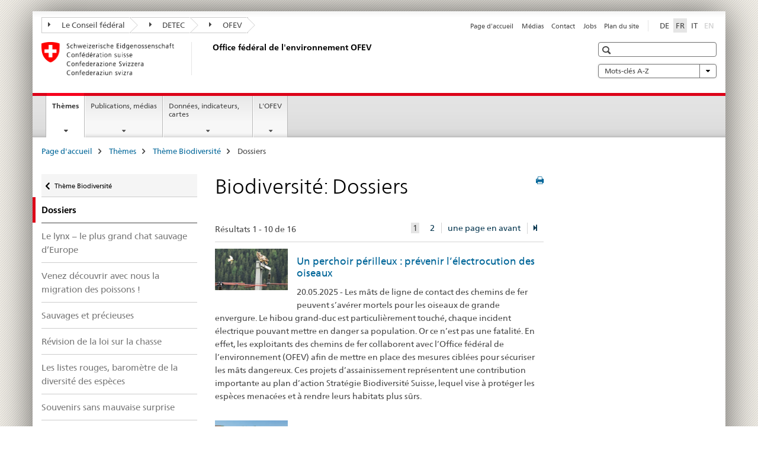

--- FILE ---
content_type: text/html;charset=utf-8
request_url: https://www.bafu.admin.ch/bafu/fr/home/themes/biodiversite/dossiers.html
body_size: 14057
content:

<!DOCTYPE HTML>
<!--[if lt IE 7 ]> <html lang="fr" class="no-js ie6 oldie"> <![endif]-->
<!--[if IE 7 ]> <html lang="fr" class="no-js ie7 oldie"> <![endif]-->
<!--[if IE 8 ]> <html lang="fr" class="no-js ie8 oldie"> <![endif]-->
<!--[if IE 9 ]> <html lang="fr" class="no-js ie9"> <![endif]-->
<!--[if gt IE 9 ]><!--><html lang="fr" class="no-js no-ie"> <!--<![endif]-->


    
<head>
    
    


	
	
		<title>Biodiversité: Dossiers</title>
	
	


<meta charset="utf-8" />
<meta http-equiv="X-UA-Compatible" content="IE=edge" />
<meta name="viewport" content="width=device-width, initial-scale=1.0" />
<meta http-equiv="cleartype" content="on" />


	<meta name="msapplication-TileColor" content="#ffffff"/>
	<meta name="msapplication-TileImage" content="/etc/designs/core/frontend/guidelines/img/ico/mstile-144x144.png"/>
	<meta name="msapplication-config" content="/etc/designs/core/frontend/guidelines/img/ico/browserconfig.xml"/>



	
	
		
	




	<meta name="google-site-verification" content="eqrN_uQT4VV6q17UTz1tI0vtMXuz6TRvj145-p_WndY" />


<meta name="language" content="fr" />
<meta name="author" content="Office fédéral de l&#039;environnement OFEV" />




	<!-- current page in other languages -->
	
		<link rel="alternate" type="text/html" href="/bafu/de/home/themen/biodiversitaet/dossiers.html" hreflang="de" lang="de"/>
	
		<link rel="alternate" type="text/html" href="/bafu/it/home/temi/biodiversita/dossier.html" hreflang="it" lang="it"/>
	
		<link rel="alternate" type="text/html" href="/bafu/fr/home/themes/biodiversite/dossiers.html" hreflang="fr" lang="fr"/>
	




	<meta name="twitter:card" content="summary"/>
	
	
		<meta property="og:url" content="https://www.bafu.admin.ch/bafu/fr/home/themen/thema-biodiversitaet/biodiversitaet--dossiers.html"/>
	
	<meta property="og:type" content="article"/>
	
		<meta property="og:title" content="Biodiversité: Dossiers"/>
	
	
	






    









	<!--style type="text/css" id="antiClickjack">body{display:none !important;}</style-->
	<script type="text/javascript">

		var styleElement = document.createElement('STYLE');
		styleElement.setAttribute('id', 'antiClickjack');
		styleElement.setAttribute('type', 'text/css');
		styleElement.innerHTML = 'body {display:none !important;}';
		document.getElementsByTagName('HEAD')[0].appendChild(styleElement);

		if (self === top) {
			var antiClickjack = document.getElementById("antiClickjack");
			antiClickjack.parentNode.removeChild(antiClickjack);
		} else {
			top.location = self.location;
		}
	</script>




<script src="/etc.clientlibs/clientlibs/granite/jquery.min.js"></script>
<script src="/etc.clientlibs/clientlibs/granite/utils.min.js"></script>



	<script>
		Granite.I18n.init({
			locale: "fr",
			urlPrefix: "/libs/cq/i18n/dict."
		});
	</script>



	<link rel="stylesheet" href="/etc/designs/core/frontend/guidelines.min.css" type="text/css">

	<link rel="stylesheet" href="/etc/designs/core/frontend/modules.min.css" type="text/css">

	
	<link rel="shortcut icon" href="/etc/designs/core/frontend/guidelines/img/ico/favicon.ico">
	<link rel="apple-touch-icon" sizes="57x57" href="/etc/designs/core/frontend/guidelines/img/ico/apple-touch-icon-57x57.png"/>
	<link rel="apple-touch-icon" sizes="114x114" href="/etc/designs/core/frontend/guidelines/img/ico/apple-touch-icon-114x114.png"/>
	<link rel="apple-touch-icon" sizes="72x72" href="/etc/designs/core/frontend/guidelines/img/ico/apple-touch-icon-72x72.png"/>
	<link rel="apple-touch-icon" sizes="144x144" href="/etc/designs/core/frontend/guidelines/img/ico/apple-touch-icon-144x144.png"/>
	<link rel="apple-touch-icon" sizes="60x60" href="/etc/designs/core/frontend/guidelines/img/ico/apple-touch-icon-60x60.png"/>
	<link rel="apple-touch-icon" sizes="120x120" href="/etc/designs/core/frontend/guidelines/img/ico/apple-touch-icon-120x120.png"/>
	<link rel="apple-touch-icon" sizes="76x76" href="/etc/designs/core/frontend/guidelines/img/ico/apple-touch-icon-76x76.png"/>
	<link rel="icon" type="image/png" href="/etc/designs/core/frontend/guidelines/img/ico/favicon-96x96.png" sizes="96x96"/>
	<link rel="icon" type="image/png" href="/etc/designs/core/frontend/guidelines/img/ico/favicon-16x16.png" sizes="16x16"/>
	<link rel="icon" type="image/png" href="/etc/designs/core/frontend/guidelines/img/ico/favicon-32x32.png" sizes="32x32"/>







	<!--[if lt IE 9]>
		<script src="https://cdnjs.cloudflare.com/polyfill/v2/polyfill.js?version=4.8.0"></script>
	<![endif]-->



    



    
        

	

    

</head>


    

<body class="mod mod-layout   skin-layout-template-contentpage">

<div class="mod mod-contentpagefull">
<ul class="access-keys" role="navigation">
    <li><a href="/bafu/fr/home.html" accesskey="0">Homepage</a></li>
    
    <li><a href="#main-navigation" accesskey="1">Main navigation</a></li>
    
    
    <li><a href="#content" accesskey="2">Content area</a></li>
    
    
    <li><a href="#site-map" accesskey="3">Sitemap</a></li>
    
    
    <li><a href="#search-field" accesskey="4">Search</a></li>
    
</ul>
</div>

<!-- begin: container -->
<div class="container container-main">

    


<header style="background-size: cover; background-image:" role="banner">
	

	<div class="clearfix">
		
			


	



	<nav class="navbar treecrumb pull-left">

		
		
			<h2 class="sr-only">Treecrumb de l’administration fédérale</h2>
		

		
			
				<ul class="nav navbar-nav">
				

						

						
						<li class="dropdown">
							
							
								
									<a id="federalAdministration-dropdown" href="#" aria-label="Le Conseil fédéral" class="dropdown-toggle" data-toggle="dropdown"><span class="icon icon--right"></span> Le Conseil fédéral</a>
								
								
							

							
								
								<ul class="dropdown-menu" role="menu" aria-labelledby="federalAdministration-dropdown">
									
										
										<li class="dropdown-header">
											
												
													<a href="https://www.admin.ch/gov/fr/accueil.html" aria-label="Le Conseil fédéral admin.ch" target="_blank" title="">Le Conseil fédéral admin.ch</a>
												
												
											

											
											
												
													<ul>
														<li>
															
																
																
																
																	<a href="https://www.bk.admin.ch/bk/fr/home.html" aria-label="ChF: Chancellerie fédérale" target="_blank" title=""> ChF: Chancellerie fédérale</a>
																
															
														</li>
													</ul>
												
											
												
													<ul>
														<li>
															
																
																
																
																	<a href="http://www.eda.admin.ch/eda/fr/home.html" aria-label="DFAE: Département fédéral des affaires étrangères" target="_blank" title=""> DFAE: Département fédéral des affaires étrangères</a>
																
															
														</li>
													</ul>
												
											
												
													<ul>
														<li>
															
																
																
																
																	<a href="https://www.edi.admin.ch/edi/fr/home.html" aria-label="DFI: Département fédéral de l&#39;intérieur" target="_blank" title=""> DFI: Département fédéral de l&#39;intérieur</a>
																
															
														</li>
													</ul>
												
											
												
													<ul>
														<li>
															
																
																
																
																	<a href="http://www.ejpd.admin.ch/content/ejpd/fr/home.html" aria-label="DFJP: Département fédéral de justice et police" target="_blank" title=""> DFJP: Département fédéral de justice et police</a>
																
															
														</li>
													</ul>
												
											
												
													<ul>
														<li>
															
																
																
																
																	<a href="http://www.vbs.admin.ch/fr/home.html" aria-label="DDPS: Département fédéral de la défense, de la protection de la population et des sports" target="_blank" title=""> DDPS: Département fédéral de la défense, de la protection de la population et des sports</a>
																
															
														</li>
													</ul>
												
											
												
													<ul>
														<li>
															
																
																
																
																	<a href="https://www.efd.admin.ch/efd/fr/home.html" aria-label="DFF: Département fédéral des finances" target="_blank" title=""> DFF: Département fédéral des finances</a>
																
															
														</li>
													</ul>
												
											
												
													<ul>
														<li>
															
																
																
																
																	<a href="https://www.wbf.admin.ch/wbf/fr/home.html" aria-label="DEFR: Département fédéral de l&#39;économie, de la formation et de la recherche" target="_blank" title=""> DEFR: Département fédéral de l&#39;économie, de la formation et de la recherche</a>
																
															
														</li>
													</ul>
												
											
												
													<ul>
														<li>
															
																
																
																
																	<a href="https://www.uvek.admin.ch/fr" aria-label="DETEC: Département fédéral de l&#39;environnement, des transports, de l&#39;énergie et de la communication" target="_blank" title=""> DETEC: Département fédéral de l&#39;environnement, des transports, de l&#39;énergie et de la communication</a>
																
															
														</li>
													</ul>
												
											
										</li>
									
								</ul>
							
						</li>
					

						

						
						<li class="dropdown">
							
							
								
									<a id="departement-dropdown" href="#" aria-label="DETEC" class="dropdown-toggle" data-toggle="dropdown"><span class="icon icon--right"></span> DETEC</a>
								
								
							

							
								
								<ul class="dropdown-menu" role="menu" aria-labelledby="departement-dropdown">
									
										
										<li class="dropdown-header">
											
												
													<a href="https://www.uvek.admin.ch/fr" aria-label="DETEC: Département fédéral de l&#39;environnement, des transports, de l&#39;énergie et de la communication" target="_blank" title="">DETEC: Département fédéral de l&#39;environnement, des transports, de l&#39;énergie et de la communication</a>
												
												
											

											
											
												
													<ul>
														<li>
															
																
																
																
																	<a href="http://www.bav.admin.ch/" aria-label="OFT: Office fédéral des transports" target="_blank" title=""> OFT: Office fédéral des transports</a>
																
															
														</li>
													</ul>
												
											
												
													<ul>
														<li>
															
																
																
																
																	<a href="http://www.bazl.admin.ch/" aria-label="OFAC: Office fédéral de l’aviation civile" target="_blank" title=""> OFAC: Office fédéral de l’aviation civile</a>
																
															
														</li>
													</ul>
												
											
												
													<ul>
														<li>
															
																
																
																
																	<a href="https://www.bfe.admin.ch/bfe/fr/home.html" aria-label="OFEN: Office fédéral de l&#39;énergie" target="_blank" title=""> OFEN: Office fédéral de l&#39;énergie</a>
																
															
														</li>
													</ul>
												
											
												
													<ul>
														<li>
															
																
																
																
																	<a href="http://www.astra.admin.ch/" aria-label="OFROU: Office fédéral des routes" target="_blank" title=""> OFROU: Office fédéral des routes</a>
																
															
														</li>
													</ul>
												
											
												
													<ul>
														<li>
															
																
																
																
																	<a href="http://www.bakom.admin.ch/" aria-label="OFCOM: Office fédéral de la communication" target="_blank" title=""> OFCOM: Office fédéral de la communication</a>
																
															
														</li>
													</ul>
												
											
												
													<ul>
														<li>
															
																
																
																
																	<a href="https://www.bafu.admin.ch/bafu/fr/home.html" aria-label="OFEV: Office fédéral de l&#39;environnement" target="_blank" title=""> OFEV: Office fédéral de l&#39;environnement</a>
																
															
														</li>
													</ul>
												
											
												
													<ul>
														<li>
															
																
																
																
																	<a href="http://www.are.admin.ch/" aria-label="ARE: Office fédéral du développement territorial" target="_blank" title=""> ARE: Office fédéral du développement territorial</a>
																
															
														</li>
													</ul>
												
											
												
													<ul>
														<li>
															
																
																
																
																	<a href="http://www.sust.admin.ch/" aria-label="SESA: Service d&#39;enquête suisse sur les accidents" target="_blank" title=""> SESA: Service d&#39;enquête suisse sur les accidents</a>
																
															
														</li>
													</ul>
												
											
												
													<ul>
														<li>
															
																
																
																
																	<a href="http://www.esti.admin.ch/" aria-label="ESTI: Inspection fédérale des installations à courant fort" target="_blank" title=""> ESTI: Inspection fédérale des installations à courant fort</a>
																
															
														</li>
													</ul>
												
											
												
													<ul>
														<li>
															
																
																
																
																	<a href="https://www.ensi.ch/fr/" aria-label="IFSN: Inspection fédérale de la sécurité nucléaire" target="_blank" title=""> IFSN: Inspection fédérale de la sécurité nucléaire</a>
																
															
														</li>
													</ul>
												
											
										</li>
									
								</ul>
							
						</li>
					

						

						
						<li class="dropdown">
							
							
								
									<a id="federalOffice-dropdown" href="#" aria-label="OFEV" class="dropdown-toggle" data-toggle="dropdown"><span class="icon icon--right"></span> OFEV</a>
								
								
							

							
								
								<ul class="dropdown-menu" role="menu" aria-labelledby="federalOffice-dropdown">
									
										
										<li class="dropdown-header">
											
												
													<a href="/bafu/fr/home.html" aria-label="Page d&#39;accueil" data-skipextcss="true" target="_self">Page d&#39;accueil</a>
												
												
											

											
											
										</li>
									
								</ul>
							
						</li>
					
				</ul>
			
			
		
	</nav>




		

		
<!-- begin: metanav -->
<section class="nav-services clearfix">
	
	
		


	
	<h2>Biodiversité: Dossiers</h2>

	

		
		

		<nav class="nav-lang">
			<ul>
				
					<li>
						
							
							
								<a href="/bafu/de/home/themen/biodiversitaet/dossiers.html" lang="de" title="allemand" aria-label="allemand">DE</a>
							
							
						
					</li>
				
					<li>
						
							
								<a class="active" lang="fr" title="français selected" aria-label="français selected">FR</a>
							
							
							
						
					</li>
				
					<li>
						
							
							
								<a href="/bafu/it/home/temi/biodiversita/dossier.html" lang="it" title="italien" aria-label="italien">IT</a>
							
							
						
					</li>
				
					<li>
						
							
							
							
								<a class="disabled" lang="en" title="anglais" aria-label="anglais">EN<span class="sr-only">disabled</span></a>
							
						
					</li>
				
			</ul>
		</nav>

	


		
		

    
        
            
            

                
                <h2 class="sr-only">Service navigation</h2>

                <nav class="nav-service">
                    <ul>
                        
                        
                            <li><a href="/bafu/fr/home.html" title="Page d'accueil" aria-label="Page d'accueil" data-skipextcss="true">Page d'accueil</a></li>
                        
                            <li><a href="/bafu/fr/home/office/service-medias-de-l-ofev.html" title="M&eacute;dias" aria-label="M&eacute;dias" data-skipextcss="true">M&eacute;dias</a></li>
                        
                            <li><a href="/bafu/fr/home/office/contact-et-emplacement-de-l-ofev.html" title="Contact" aria-label="Contact" data-skipextcss="true">Contact</a></li>
                        
                            <li><a href="/bafu/fr/home/office/travailler_au_ofev.html" title="Jobs" aria-label="Jobs" data-skipextcss="true">Jobs</a></li>
                        
                            <li><a href="/bafu/fr/home/sitemap.html" title="Plan du site" aria-label="Plan du site" data-skipextcss="true">Plan du site</a></li>
                        
                    </ul>
                </nav>

            
        
    


	
	
</section>
<!-- end: metanav -->

	</div>

	
		

	
	
		
<div class="mod mod-logo">
    
        
        
            
                <a href="/bafu/fr/home.html" class="brand  hidden-xs" id="logo" title="Page d'accueil" aria-label="Page d'accueil">
                    
                        
                            <img src="/bafu/fr/_jcr_content/logo/image.imagespooler.png/1484574228138/logo.png" alt="Office f&#233;d&#233;ral de l&apos;environnement"/>
                        
                        
                    
                    <h2 id="logo-desktop-departement">Office f&eacute;d&eacute;ral de l'environnement OFEV
                    </h2>
                </a>
                
            
        
    
</div>

	


	

 	
		


	



	
	
		

<div class="mod mod-searchfield">

	
		

		
			

			<!-- begin: sitesearch desktop-->
			<div class="mod mod-searchfield global-search global-search-standard">
				<form action="/bafu/fr/home/suche.html" class="form-horizontal form-search pull-right">
					<h2 class="sr-only">Recherche</h2>
					<label for="search-field" class="sr-only"></label>
					<input id="search-field" name="query" class="form-control search-field" type="text" placeholder=""/>
                    <button class="icon icon--search icon--before" tabindex="0" role="button">
                        <span class="sr-only"></span>
                    </button>
                    <button class="icon icon--close icon--after search-reset" tabindex="0" role="button"><span class="sr-only"></span></button>
					<div class="search-results">
						<div class="search-results-list"></div>
					</div>
				</form>
			</div>
			<!-- end: sitesearch desktop-->

		
	

</div>

	



	

	
		


	

<div class="mod mod-themes">
	

		<nav class="navbar yamm yamm--select ddl-to-modal">
			<h2 class="sr-only">Website A-Z</h2>
			<ul>
				<!-- Init dropdown with the `pull-right` class if you want to have your Topics select on the right -->
				<li class="dropdown pull-right">
					<a href="#" class="dropdown-toggle" data-toggle="dropdown">
						Mots-clés A-Z <span class="icon icon--bottom"></span>
					</a>
					<!-- begin: flyout -->
					<ul class="dropdown-menu">
						<li>
							<!-- The `yamm-content` can contain any kind of content like tab, table, list, article... -->
							<div class="yamm-content container-fluid">

								
								<div class="row">
									<div class="col-sm-12">
										<button class="yamm-close btn btn-link icon icon--after icon--close pull-right">
											Fermer
										</button>
									</div>
								</div>

								
				                <ul class="nav nav-tabs">
				                	
				                	
				                		<li><a href="#mf_keywords_tab" data-toggle="tab" data-url="/bafu/fr/_jcr_content/themes.keywordsinit.html">Mots-clés A-Z</a></li>
				                	
				                	
				                		<li><a href="#mf_glossary_tab" data-toggle="tab" data-url="/bafu/fr/_jcr_content/themes.glossaryinit.html">Glossaire</a></li>
				                	
				                </ul>

				                
				                <div class="tab-content">
								

								
								
									<div class="tab-pane" id="mf_keywords_tab"></div>
									<h2 class="sr-only visible-print-block">Mots-clés A-Z</h2>
								

								
								
									<div class="tab-pane" id="mf_glossary_tab"></div>
									<h2 class="sr-only visible-print-block">Glossaire</h2>
										

								
								</div>
							</div>
						</li>
					</ul>
				</li>
			</ul>
		</nav>


</div>






	

 	


</header>



    


	
	
		

<div class="mod mod-mainnavigation">

	<!-- begin: mainnav -->
	<div class="nav-main yamm navbar" id="main-navigation">

		<h2 class="sr-only">
			Navigation
		</h2>

		
			


<!-- mobile mainnav buttonbar -->
 <section class="nav-mobile">
	<div class="table-row">
		<div class="nav-mobile-header">
			<div class="table-row">
				<span class="nav-mobile-logo">
					
						
						
							<img src="/etc/designs/core/frontend/guidelines/img/swiss.svg" onerror="this.onerror=null; this.src='/etc/designs/core/frontend/guidelines/img/swiss.png'" alt="Office fédéral de l&#39;environnement OFEV"/>
						
					
				</span>
				<h2>
					<a href="/bafu/fr/home.html" title="Page d'accueil" aria-label="Page d'accueil">OFEV</a>
				</h2>
			</div>
		</div>
		<div class="table-cell dropdown">
			<a href="#" class="nav-mobile-menu dropdown-toggle" data-toggle="dropdown">
				<span class="icon icon--menu"></span>
			</a>
			<div class="drilldown dropdown-menu" role="menu">
				<div class="drilldown-container">
					<nav class="nav-page-list">
						
							<ul aria-controls="submenu">
								
									
									
										<li>
											
												
												
													<a href="/bafu/fr/home/themes.html">Thèmes</a>
												
											
										</li>
									
								
							</ul>
						
							<ul aria-controls="submenu">
								
									
									
										<li>
											
												
												
													<a href="/bafu/fr/home/documentation.html">Publications, médias</a>
												
											
										</li>
									
								
							</ul>
						
							<ul aria-controls="submenu">
								
									
									
										<li>
											
												
												
													<a href="/bafu/fr/home/etat.html">Données, indicateurs, cartes</a>
												
											
										</li>
									
								
							</ul>
						
							<ul aria-controls="submenu">
								
									
									
										<li>
											
												
												
													<a href="/bafu/fr/home/office.html">L&#39;OFEV</a>
												
											
										</li>
									
								
							</ul>
						

						<button class="yamm-close-bottom" aria-label="Fermer">
							<span class="icon icon--top" aria-hidden="true"></span>
						</button>
					</nav>
				</div>
			</div>
		</div>
		<div class="table-cell dropdown">
			<a href="#" class="nav-mobile-menu dropdown-toggle" data-toggle="dropdown">
				<span class="icon icon--search"></span>
			</a>
			<div class="dropdown-menu" role="menu">
				
				



	
		


<div class="mod mod-searchfield">

    
        <div class="mod mod-searchfield global-search global-search-mobile">
            <form action="/bafu/fr/home/suche.html" class="form  mod-searchfield-mobile" role="form">
                <h2 class="sr-only">Recherche</h2>
                <label for="search-field-phone" class="sr-only">
                    
                </label>
                <input id="search-field-phone" name="query" class="search-input form-control" type="text" placeholder=""/>
                <button class="icon icon--search icon--before" tabindex="0" role="button">
                    <span class="sr-only"></span>
                </button>
                <button class="icon icon--close icon--after search-reset" tabindex="0" role="button"><span class="sr-only"></span></button>

                <div class="search-results">
                    <div class="search-results-list"></div>
                </div>
            </form>
        </div>
    

</div>

	
	


				
			</div>
		</div>
	</div>
</section>

		

		
		<ul class="nav navbar-nav" aria-controls="submenu">

			
			

				
                
				

				<li class="dropdown yamm-fw  current">
					
						
			      		
							<a href="/bafu/fr/home/themes.html" aria-label="Thèmes" class="dropdown-toggle" data-toggle="dropdown" data-url="/bafu/fr/home/themen/_jcr_content/par.html">Thèmes<span class="sr-only">current page</span></a>
							
							<ul class="dropdown-menu" role="menu" aria-controls="submenu">
								<li>
									<div class="yamm-content container-fluid">
										<div class="row">
											<div class="col-sm-12">
												<button class="yamm-close btn btn-link icon icon--after icon--close pull-right">Fermer</button>
											</div>
										</div>
										<div class="row">
											<div class="col-md-12 main-column">

											</div>
										</div>
										<br><br><br>
										<button class="yamm-close-bottom" aria-label="Fermer"><span class="icon icon--top"></span></button>
									</div>
								</li>
							</ul>
						
					
				</li>
			

				
                
				

				<li class="dropdown yamm-fw  ">
					
						
			      		
							<a href="/bafu/fr/home/documentation.html" aria-label="Publications, médias" class="dropdown-toggle" data-toggle="dropdown" data-url="/bafu/fr/home/publikationen--medien/_jcr_content/par.html">Publications, médias</a>
							
							<ul class="dropdown-menu" role="menu" aria-controls="submenu">
								<li>
									<div class="yamm-content container-fluid">
										<div class="row">
											<div class="col-sm-12">
												<button class="yamm-close btn btn-link icon icon--after icon--close pull-right">Fermer</button>
											</div>
										</div>
										<div class="row">
											<div class="col-md-12 main-column">

											</div>
										</div>
										<br><br><br>
										<button class="yamm-close-bottom" aria-label="Fermer"><span class="icon icon--top"></span></button>
									</div>
								</li>
							</ul>
						
					
				</li>
			

				
                
				

				<li class="dropdown yamm-fw  ">
					
						
			      		
							<a href="/bafu/fr/home/etat.html" aria-label="Données, indicateurs, cartes" class="dropdown-toggle" data-toggle="dropdown" data-url="/bafu/fr/home/daten--indikatoren--karten/_jcr_content/par.html">Données, indicateurs, cartes</a>
							
							<ul class="dropdown-menu" role="menu" aria-controls="submenu">
								<li>
									<div class="yamm-content container-fluid">
										<div class="row">
											<div class="col-sm-12">
												<button class="yamm-close btn btn-link icon icon--after icon--close pull-right">Fermer</button>
											</div>
										</div>
										<div class="row">
											<div class="col-md-12 main-column">

											</div>
										</div>
										<br><br><br>
										<button class="yamm-close-bottom" aria-label="Fermer"><span class="icon icon--top"></span></button>
									</div>
								</li>
							</ul>
						
					
				</li>
			

				
                
				

				<li class="dropdown yamm-fw  ">
					
						
			      		
							<a href="/bafu/fr/home/office.html" aria-label="L&#39;OFEV" class="dropdown-toggle" data-toggle="dropdown" data-url="/bafu/fr/home/das-bafu/_jcr_content/par.html">L&#39;OFEV</a>
							
							<ul class="dropdown-menu" role="menu" aria-controls="submenu">
								<li>
									<div class="yamm-content container-fluid">
										<div class="row">
											<div class="col-sm-12">
												<button class="yamm-close btn btn-link icon icon--after icon--close pull-right">Fermer</button>
											</div>
										</div>
										<div class="row">
											<div class="col-md-12 main-column">

											</div>
										</div>
										<br><br><br>
										<button class="yamm-close-bottom" aria-label="Fermer"><span class="icon icon--top"></span></button>
									</div>
								</li>
							</ul>
						
					
				</li>
			
		</ul>
	</div>
</div>

	



    

<!-- begin: main -->
<div class="container-fluid hidden-xs">
	<div class="row">
		<div class="col-sm-12">
			
	


<div class="mod mod-breadcrumb">
	<h2 id="br1" class="sr-only">Breadcrumb</h2>
	<ol class="breadcrumb" role="menu" aria-labelledby="br1">
		
			<li><a href="/bafu/fr/home.html" title="Page d'accueil" aria-label="Page d'accueil">Page d'accueil</a><span class="icon icon--greater"></span></li>
		
			<li><a href="/bafu/fr/home/themes.html" title="Th&egrave;mes" aria-label="Th&egrave;mes">Th&egrave;mes</a><span class="icon icon--greater"></span></li>
		
			<li><a href="/bafu/fr/home/themes/biodiversite.html" title="Th&egrave;me Biodiversit&eacute;" aria-label="Th&egrave;me Biodiversit&eacute;">Th&egrave;me Biodiversit&eacute;</a><span class="icon icon--greater"></span></li>
		
		<li class="active" role="presentation">Dossiers</li>
	</ol>
</div>

	
		</div>
	</div>
</div>



	
	
		<div class="container-fluid">
			

<div class="row">
    <div class="col-sm-4 col-md-3 drilldown">
        

<div class="mod mod-leftnavigation">

		<a href="#collapseSubNav" data-toggle="collapse" class="collapsed visible-xs">Unternavigation</a>
		<div class="drilldown-container">
			<nav class="nav-page-list">
				
					<a href="/bafu/fr/home/themes/biodiversite.html" class="icon icon--before icon--less visible-xs">Zurück</a>

					<a href="/bafu/fr/home/themes/biodiversite.html" class="icon icon--before icon--less"><span class="sr-only">Zurück zu </span>Thème Biodiversité</a>
				
				<ul>
					
						
							
								<li class="list-emphasis active">
									<span>Dossiers</span> <span class="sr-only"></span>
								</li>
							
							
						
					

					
					
					

					
						
							
							
								
									
									
										<li>
											<a href="/bafu/fr/home/themes/biodiversite/dossiers/le-lynx.html">Le lynx – le plus grand chat sauvage d’Europe</a>
										</li>
									
								
							
						
					
						
							
							
								
									
									
										<li>
											<a href="/bafu/fr/home/themes/biodiversite/dossiers/migration-des-poissons.html">Venez découvrir avec nous la migration des poissons !</a>
										</li>
									
								
							
						
					
						
							
							
								
									
									
										<li>
											<a href="/bafu/fr/home/themes/biodiversite/dossiers/sauvages-et-precieuses.html">Sauvages et précieuses </a>
										</li>
									
								
							
						
					
						
							
							
								
									
									
										<li>
											<a href="/bafu/fr/home/themes/biodiversite/dossiers/revision-de-la-loi-sur-la-chasse.html">Révision de la loi sur la chasse</a>
										</li>
									
								
							
						
					
						
							
							
								
									
									
										<li>
											<a href="/bafu/fr/home/themes/biodiversite/dossiers/listes-rouges.html">Les listes rouges, baromètre de la diversité des espèces </a>
										</li>
									
								
							
						
					
						
							
							
								
									
									
										<li>
											<a href="/bafu/fr/home/themes/biodiversite/dossiers/souvenirs-sans-mauvaise-surprise.html">Souvenirs sans mauvaise surprise</a>
										</li>
									
								
							
						
					
						
							
							
								
									
									
										<li>
											<a href="/bafu/fr/home/themes/biodiversite/dossiers/un-reseau-vital-pour-la-nature-et-l-etre-humain.html">Un réseau vital pour la nature et l’être humain</a>
										</li>
									
								
							
						
					
						
							
							
								
									
									
										<li>
											<a href="/bafu/fr/home/themes/biodiversite/dossiers/proteger-et-conserver-la-biodiversite.html">Protéger et conserver la biodiversité – De nombreux défis, mais aussi de belles réussites </a>
										</li>
									
								
							
						
					
						
							
							
								
									
									
										<li>
											<a href="/bafu/fr/home/themes/biodiversite/dossiers/un-constructeur-polyvalent-le-castor.html">Un constructeur polyvalent : le castor, un allié de la biodiversité</a>
										</li>
									
								
							
						
					
						
							
							
								
									
									
										<li>
											<a href="/bafu/fr/home/themes/biodiversite/dossiers/il-y-a-urgence-pour-bon-nombre-d-especes-en-suisse.html">Il y a urgence pour bon nombre d’espèces en Suisse</a>
										</li>
									
								
							
						
					
						
							
							
								
									
									
										<li>
											<a href="/bafu/fr/home/themes/biodiversite/dossiers/biodiversite-le-long-des-voies-ferrees-la-biodiversite.html">Biodiversite : Le long des voies ferrées, la biodiversité</a>
										</li>
									
								
							
						
					
						
							
							
								
									
									
										<li>
											<a href="/bafu/fr/home/themes/biodiversite/dossiers/biodiversite-eaux-souterraines-une-richesse-insoupconnee.html">Biodiversité – Eaux souterraines : une richesse insoupçonnée</a>
										</li>
									
								
							
						
					
						
							
							
								
									
									
										<li>
											<a href="/bafu/fr/home/themes/biodiversite/dossiers/initiative-biodiversite.html">Initiative biodiversité: votation du 22 septembre 2024</a>
										</li>
									
								
							
						
					
						
							
							
								
									
									
										<li>
											<a href="/bafu/fr/home/themes/biodiversite/dossiers/prevenir-electrocution-des-oiseaux.html">Un perchoir périlleux : prévenir l’électrocution des oiseaux</a>
										</li>
									
								
							
						
					
				</ul>
			</nav>
		</div>

</div>

    </div>
    <div class="col-sm-8 col-md-9 main-column" id="content" role="main">
        <div class="row">
            <div class="col-md-8 main-content js-glossary-context">
                

<div class="visible-xs visible-sm">
	<p><a href="#context-sidebar" class="icon icon--before icon--root">Context sidebar</a></p>
</div>

<div class="contentHead">
	



<div class="mod mod-backtooverview">
	
</div>


	
	


	
	
		<a href="javascript:$.printPreview.printPreview()" onclick="" class="icon icon--before icon--print pull-right" title="Imprimer cette page"></a>
	




	
	

<div class="mod mod-contentpage">
    <h1 class="text-inline">Biodiversité: Dossiers</h1>
</div>

</div>	









	<div class="mod mod-teaserlist" id="" data-connectors="teaserList_4e1760140a9efde3cae9d926a152d64d" data-paging-enabled="true">
		
		
		
			<div class="mod mod-dynamic" data-initialload="0" data-url="/bafu/fr/home/themes/biodiversite/dossiers/_jcr_content/par/teaserlist_706066903.content.paging-%7B%7D.html" aria-live="off" aria-atomic="true" aria-relevant="all" data-connectors="teaserList_4e1760140a9efde3cae9d926a152d64d">
		
		




    
<input class="add-param" type="hidden" name="_charset_" value="UTF-8" />
<input type="hidden" class="add-param" name="teaserlistid" value="teaserList_4e1760140a9efde3cae9d926a152d64d" aria-hidden="true">
<input type="hidden" class="add-param" name="fulltext" value="" aria-hidden="true">
<input type="hidden" class="add-param" name="datefrom" value="" aria-hidden="true">
<input type="hidden" class="add-param" name="dateto" value="" aria-hidden="true">
<input type="hidden" class="add-param" name="tags" value="" aria-hidden="true">


    <nav class="pagination-container clearfix">
        


	<span>
		
		
	    Résultats 1 - 10 de 16
	</span>
	<ul class="pull-right pagination js-pagination">
		
	   
	   	
	   		
		   		
		   		
		   			
		   				<li class="active"><a href="#">1 <span class="sr-only">aktuelles Element</span></a></li>
		   			
		   			
		   		
	   		
	   	
	   		
		   		
		   		
		   			
		   			
		   				<li><a href="#" data-loadpage="2">2</a></li>
		   			
		   		
	   		
	   	
	   
	   	
	   		<li class="separator-left">
	      		<a href="#" data-loadpage="2">une page en avant</a>
	    	</li>
	    	<li class="separator-left">
	      		<a href="#" title="une page en avant" data-loadpage="2"><span class="icon icon--step-forward"></span></a>
	    	</li>
	   	
	</ul>


    </nav>


    
    
        
            <div class="row">
            
                
                <div class="col-sm-12">
                
                <div class="mod mod-teaser clearfix ">
                
                    
                        
                        
                            <img src="/bafu/fr/home/themes/biodiversite/dossiers/prevenir-electrocution-des-oiseaux/_jcr_content/image.imagespooler.jpg/1755676515671/588.1000/eulen-bilder-mast-queer-3.png" class="img-left"/>
                            <div class="text-left">
                        
                        
                    
                

                
                
                
                    
                        <h3>
                        <a href="/bafu/fr/home/themes/biodiversite/dossiers/prevenir-electrocution-des-oiseaux.html" title="Un perchoir p&eacute;rilleux : pr&eacute;venir l&rsquo;&eacute;lectrocution des oiseaux" aria-label="Un perchoir p&eacute;rilleux : pr&eacute;venir l&rsquo;&eacute;lectrocution des oiseaux" data-skipextcss="true">Un perchoir p&eacute;rilleux : pr&eacute;venir l&rsquo;&eacute;lectrocution des oiseaux</a>
                        </h3>
                    
                    
                

                
                
                    <div class="wrapper">
                        <div>20.05.2025 - Les m&acirc;ts de ligne de contact des chemins de fer peuvent s&rsquo;av&eacute;rer mortels pour les oiseaux de grande envergure. Le hibou grand-duc est particuli&egrave;rement touch&eacute;, chaque incident &eacute;lectrique pouvant mettre en danger sa population. Or ce n&rsquo;est pas une fatalit&eacute;. En effet, les exploitants des chemins de fer collaborent avec l&rsquo;Office f&eacute;d&eacute;ral de l&rsquo;environnement (OFEV) afin de mettre en place des mesures cibl&eacute;es pour s&eacute;curiser les m&acirc;ts dangereux. Ces projets d&rsquo;assainissement repr&eacute;sentent une contribution importante au plan d&rsquo;action Strat&eacute;gie Biodiversit&eacute; Suisse, lequel vise &agrave; prot&eacute;ger les esp&egrave;ces menac&eacute;es et &agrave; rendre leurs habitats plus s&ucirc;rs.</div>
                    </div>
                
                
                    </div>
                
                </div>
                </div>
            
            </div>
        
            <div class="row">
            
                
                <div class="col-sm-12">
                
                <div class="mod mod-teaser clearfix ">
                
                    
                        
                        
                            <img src="/bafu/fr/home/themes/biodiversite/dossiers/initiative-biodiversite/_jcr_content/image.imagespooler.png/1755676554025/588.1000/Brennpunkt_bio_eng.png" class="img-left"/>
                            <div class="text-left">
                        
                        
                    
                

                
                
                
                    
                        <h3>
                        <a href="/bafu/fr/home/themes/biodiversite/dossiers/initiative-biodiversite.html" title="Initiative biodiversit&eacute;: votation du 22 septembre 2024" aria-label="Initiative biodiversit&eacute;: votation du 22 septembre 2024" data-skipextcss="true">Initiative biodiversit&eacute;: votation du 22 septembre 2024</a>
                        </h3>
                    
                    
                

                
                
                    <div class="wrapper">
                        <div>13.08.2024 - Le 22 septembre 2024, le peuple suisse votera sur l&rsquo;initiative populaire &laquo; Pour l&rsquo;avenir de notre nature et de notre paysage (Initiative biodiversit&eacute;) &raquo;. Celle-ci veut obliger la Conf&eacute;d&eacute;ration et les cantons &agrave; prot&eacute;ger davantage la biodiversit&eacute;, le paysage et le patrimoine b&acirc;ti. Le Conseil f&eacute;d&eacute;ral et le Parlement estiment que l&rsquo;initiative va trop loin, car elle empi&eacute;terait sur des int&eacute;r&ecirc;ts importants, tels que l&rsquo;approvisionnement en &eacute;nergie et l&rsquo;agriculture. Ils recommandent donc de rejeter l&rsquo;initiative.</div>
                    </div>
                
                
                    </div>
                
                </div>
                </div>
            
            </div>
        
            <div class="row">
            
                
                <div class="col-sm-12">
                
                <div class="mod mod-teaser clearfix ">
                
                    
                        
                        
                            <img src="/bafu/fr/home/themes/biodiversite/dossiers/biodiversite-eaux-souterraines-une-richesse-insoupconnee/_jcr_content/image.imagespooler.jpg/1755676593479/588.1000/muotathal-hoelloch.png" class="img-left"/>
                            <div class="text-left">
                        
                        
                    
                

                
                
                
                    
                        <h3>
                        <a href="/bafu/fr/home/themes/biodiversite/dossiers/biodiversite-eaux-souterraines-une-richesse-insoupconnee.html" title="Biodiversit&eacute; &ndash; Eaux souterraines&thinsp;: une richesse insoup&ccedil;onn&eacute;e" aria-label="Biodiversit&eacute; &ndash; Eaux souterraines&thinsp;: une richesse insoup&ccedil;onn&eacute;e" data-skipextcss="true">Biodiversit&eacute; &ndash; Eaux souterraines&thinsp;: une richesse insoup&ccedil;onn&eacute;e</a>
                        </h3>
                    
                    
                

                
                
                    <div class="wrapper">
                        <div>12.06.2024 - De nombreux organismes aquatiques, souvent m&eacute;connus, comme les amphipodes, jouent un r&ocirc;le crucial dans la qualit&eacute; de l&rsquo;eau souterraine. Une &eacute;quipe de recherche s&rsquo;est pench&eacute;e sur ce milieu particulier.</div>
                    </div>
                
                
                    </div>
                
                </div>
                </div>
            
            </div>
        
            <div class="row">
            
                
                <div class="col-sm-12">
                
                <div class="mod mod-teaser clearfix ">
                
                    
                        
                        
                            <img src="/bafu/fr/home/themes/biodiversite/dossiers/un-constructeur-polyvalent-le-castor/_jcr_content/image.imagespooler.jpg/1755676682284/588.1000/web_Biberfamilie_Mutter-putzt-sich.png" class="img-left"/>
                            <div class="text-left">
                        
                        
                    
                

                
                
                
                    
                        <h3>
                        <a href="/bafu/fr/home/themes/biodiversite/dossiers/un-constructeur-polyvalent-le-castor.html" title="Un constructeur polyvalent : le castor, un alli&eacute; de la biodiversit&eacute;" aria-label="Un constructeur polyvalent : le castor, un alli&eacute; de la biodiversit&eacute;" data-skipextcss="true">Un constructeur polyvalent : le castor, un alli&eacute; de la biodiversit&eacute;</a>
                        </h3>
                    
                    
                

                
                
                    <div class="wrapper">
                        <div>06.07.2023 &ndash; Extermin&eacute; en Suisse par le pass&eacute;, le castor a fait son retour dans une grande partie de nos eaux. Ses constructions et son mode de vie fascinent : plus grand rongeur d&rsquo;Europe, il fa&ccedil;onne des paysages et cr&eacute;e des biotopes extr&ecirc;mement pr&eacute;cieux pour la nature et pour nous, les humains. Mais l&agrave; o&ugrave; l&rsquo;espace se fait rare, des conflits peuvent appara&icirc;tre. </div>
                    </div>
                
                
                    </div>
                
                </div>
                </div>
            
            </div>
        
            <div class="row">
            
                
                <div class="col-sm-12">
                
                <div class="mod mod-teaser clearfix ">
                
                    
                        
                        
                            <img src="/bafu/fr/home/themes/biodiversite/dossiers/biodiversite-le-long-des-voies-ferrees-la-biodiversite/_jcr_content/image.imagespooler.jpg/1755676622414/588.1000/remo.morath-zeichnet-auf.png" class="img-left"/>
                            <div class="text-left">
                        
                        
                    
                

                
                
                
                    
                        <h3>
                        <a href="/bafu/fr/home/themes/biodiversite/dossiers/biodiversite-le-long-des-voies-ferrees-la-biodiversite.html" title="Biodiversite : Le long des voies ferr&eacute;es, la biodiversit&eacute;" aria-label="Biodiversite : Le long des voies ferr&eacute;es, la biodiversit&eacute;" data-skipextcss="true">Biodiversite : Le long des voies ferr&eacute;es, la biodiversit&eacute;</a>
                        </h3>
                    
                    
                

                
                
                    <div class="wrapper">
                        <div>03.04.2024 - Les entreprises ferroviaires suisses sont responsables de la promotion de la biodiversit&eacute; au bord de leurs lignes. Comment les chemins de fer appenzellois s&rsquo;y prennent-ils ? Observation sur le terrain.</div>
                    </div>
                
                
                    </div>
                
                </div>
                </div>
            
            </div>
        
            <div class="row">
            
                
                <div class="col-sm-12">
                
                <div class="mod mod-teaser clearfix ">
                
                    
                        
                        
                            <img src="/bafu/fr/home/themes/biodiversite/dossiers/il-y-a-urgence-pour-bon-nombre-d-especes-en-suisse/_jcr_content/image.imagespooler.png/1755676652439/588.1000/nutzgefluegel-wildvoegel.png" class="img-left"/>
                            <div class="text-left">
                        
                        
                    
                

                
                
                
                    
                        <h3>
                        <a href="/bafu/fr/home/themes/biodiversite/dossiers/il-y-a-urgence-pour-bon-nombre-d-especes-en-suisse.html" title="Il y a urgence pour bon nombre d&rsquo;esp&egrave;ces en Suisse" aria-label="Il y a urgence pour bon nombre d&rsquo;esp&egrave;ces en Suisse" data-skipextcss="true">Il y a urgence pour bon nombre d&rsquo;esp&egrave;ces en Suisse</a>
                        </h3>
                    
                    
                

                
                
                    <div class="wrapper">
                        <div>13.09.2023 - La faune et la flore de Suisse sont sous pression. C&rsquo;est ce que montrent les derniers rapports sur l&rsquo;&eacute;tat de la biodiversit&eacute; et les listes rouges des esp&egrave;ces menac&eacute;es. En r&eacute;sum&eacute;&thinsp;: nous devons faire davantage pour promouvoir et prot&eacute;ger les habitats ainsi que les esp&egrave;ces indig&egrave;nes.</div>
                    </div>
                
                
                    </div>
                
                </div>
                </div>
            
            </div>
        
            <div class="row">
            
                
                <div class="col-sm-12">
                
                <div class="mod mod-teaser clearfix ">
                
                    
                        
                        
                            <img src="/bafu/fr/home/themes/biodiversite/dossiers/proteger-et-conserver-la-biodiversite/_jcr_content/image.imagespooler.jpg/1755676729896/588.1000/Leichte-Nebelschwaden-web.png" class="img-left"/>
                            <div class="text-left">
                        
                        
                    
                

                
                
                
                    
                        <h3>
                        <a href="/bafu/fr/home/themes/biodiversite/dossiers/proteger-et-conserver-la-biodiversite.html" title="Prot&eacute;ger et conserver la biodiversit&eacute; &ndash; De nombreux d&eacute;fis, mais aussi de belles r&eacute;ussites " aria-label="Prot&eacute;ger et conserver la biodiversit&eacute; &ndash; De nombreux d&eacute;fis, mais aussi de belles r&eacute;ussites " data-skipextcss="true">Prot&eacute;ger et conserver la biodiversit&eacute; &ndash; De nombreux d&eacute;fis, mais aussi de belles r&eacute;ussites </a>
                        </h3>
                    
                    
                

                
                
                    <div class="wrapper">
                        <div>22.05.2023 &ndash; L&rsquo;&eacute;tat de la biodiversit&eacute; en Suisse n&rsquo;est pas satisfaisant : un tiers des esp&egrave;ces et pr&egrave;s de la moiti&eacute; des milieux sont en danger. En cons&eacute;quence, des services indispensables tels que la pollinisation des arbres fruitiers ou le stockage du CO2 le sont aussi. Pour inverser la tendance, nous devons &oelig;uvrer ensemble en faveur de la biodiversit&eacute;. </div>
                    </div>
                
                
                    </div>
                
                </div>
                </div>
            
            </div>
        
            <div class="row">
            
                
                <div class="col-sm-12">
                
                <div class="mod mod-teaser clearfix ">
                
                    
                        
                        
                            <img src="/bafu/fr/home/themes/biodiversite/dossiers/souvenirs-sans-mauvaise-surprise/_jcr_content/image.imagespooler.png/1755677960011/588.1000/Riskiers_nicht_teaser_small.png" class="img-left"/>
                            <div class="text-left">
                        
                        
                    
                

                
                
                
                    
                        <h3>
                        <a href="/bafu/fr/home/themes/biodiversite/dossiers/souvenirs-sans-mauvaise-surprise.html" title="Souvenirs sans mauvaise surprise" aria-label="Souvenirs sans mauvaise surprise" data-skipextcss="true">Souvenirs sans mauvaise surprise</a>
                        </h3>
                    
                    
                

                
                
                    <div class="wrapper">
                        <div>24.05.2022 - &laquo;&thinsp;Des valises sans mauvaise surprise&thinsp;!&thinsp;&raquo; Par ce slogan,  l&rsquo;OFEV enjoint aux voyageurs d&rsquo;&ecirc;tre prudents dans le choix de leurs souvenirs, qui ne doivent pas contenir de plantes ou d&rsquo;animaux pouvant poser probl&egrave;me. Si de nombreuses esp&egrave;ces ont &eacute;t&eacute; par le pass&eacute; introduites en Suisse et se sont int&eacute;gr&eacute;es &agrave; leur &eacute;cosyst&egrave;me sans g&eacute;n&eacute;rer d&rsquo;impacts n&eacute;gatifs, certaines peuvent pr&eacute;senter un danger pour la biodiversit&eacute;, la sant&eacute; des &ecirc;tres humains et des animaux ou causer des pr&eacute;judices &eacute;conomiques.</div>
                    </div>
                
                
                    </div>
                
                </div>
                </div>
            
            </div>
        
            <div class="row">
            
                
                <div class="col-sm-12">
                
                <div class="mod mod-teaser clearfix ">
                
                    
                        
                        
                            <img src="/bafu/fr/home/themes/biodiversite/dossiers/un-reseau-vital-pour-la-nature-et-l-etre-humain/_jcr_content/image.imagespooler.png/1755676766642/588.1000/Entlebuch-Moorwiese_15915_teaser.png" class="img-left"/>
                            <div class="text-left">
                        
                        
                    
                

                
                
                
                    
                        <h3>
                        <a href="/bafu/fr/home/themes/biodiversite/dossiers/un-reseau-vital-pour-la-nature-et-l-etre-humain.html" title="Un r&eacute;seau vital pour la nature et l&rsquo;&ecirc;tre humain" aria-label="Un r&eacute;seau vital pour la nature et l&rsquo;&ecirc;tre humain" data-skipextcss="true">Un r&eacute;seau vital pour la nature et l&rsquo;&ecirc;tre humain</a>
                        </h3>
                    
                    
                

                
                
                    <div class="wrapper">
                        <div>20.05.2022 &ndash; En tant qu&rsquo;&ecirc;tres humains, nous utilisons quotidiennement les services fournis par la diversit&eacute; biologique : pour respirer, manger, nous abriter, travailler et nous d&eacute;tendre. Pourtant, en Suisse, un tiers des quelque 11 000 esp&egrave;ces &eacute;tudi&eacute;es sont menac&eacute;es et, avec elles, les services que nous rend la biodiversit&eacute;. C&rsquo;est pourquoi la faune et la flore ainsi que leurs habitats doivent &ecirc;tre mieux conserv&eacute;s. &Agrave; cette fin, la Suisse a besoin de milieux naturels mis en r&eacute;seau, autrement dit, d&rsquo;une infrastructure &eacute;cologique. </div>
                    </div>
                
                
                    </div>
                
                </div>
                </div>
            
            </div>
        
            <div class="row">
            
                
                <div class="col-sm-12">
                
                <div class="mod mod-teaser clearfix ">
                
                    
                        
                        
                            <img src="/bafu/fr/home/themes/biodiversite/dossiers/sauvages-et-precieuses/_jcr_content/image.imagespooler.jpg/1755678095275/588.1000/wildbiene_teaser.png" class="img-left"/>
                            <div class="text-left">
                        
                        
                    
                

                
                
                
                    
                        <h3>
                        <a href="/bafu/fr/home/themes/biodiversite/dossiers/sauvages-et-precieuses.html" title="Sauvages et pr&eacute;cieuses " aria-label="Sauvages et pr&eacute;cieuses " data-skipextcss="true">Sauvages et pr&eacute;cieuses </a>
                        </h3>
                    
                    
                

                
                
                    <div class="wrapper">
                        <div>19.05.2022 &ndash; Bien que les abeilles sauvages ne produisent pas de miel, elles sont irrempla&ccedil;ables, assurant m&eacute;ticuleusement la pollinisation de nombreuses plantes sauvages et cultiv&eacute;es. Si la Suisse compte actuellement plus de 600 esp&egrave;ces, leurs populations d&eacute;clinent rapidement en raison d&rsquo;un manque de nourriture et de ressources pour leur nidification. Sans notre soutien, elles sont condamn&eacute;es &agrave; dispara&icirc;tre. </div>
                    </div>
                
                
                    </div>
                
                </div>
                </div>
            
            </div>
        
    


    <nav class="pagination-container clearfix mod-pagination-container-more-space">
        


	<span>
		
		
	    Résultats 1 - 10 de 16
	</span>
	<ul class="pull-right pagination js-pagination">
		
	   
	   	
	   		
		   		
		   		
		   			
		   				<li class="active"><a href="#">1 <span class="sr-only">aktuelles Element</span></a></li>
		   			
		   			
		   		
	   		
	   	
	   		
		   		
		   		
		   			
		   			
		   				<li><a href="#" data-loadpage="2">2</a></li>
		   			
		   		
	   		
	   	
	   
	   	
	   		<li class="separator-left">
	      		<a href="#" data-loadpage="2">une page en avant</a>
	    	</li>
	    	<li class="separator-left">
	      		<a href="#" title="une page en avant" data-loadpage="2"><span class="icon icon--step-forward"></span></a>
	    	</li>
	   	
	</ul>


    </nav>




		
			</div>
		
	</div>





    
        
    


		






<div class="mod mod-backtooverview">
	
</div>




<div class="clearfix">
	





	
		
	
	
	






	<p class="pull-left">
		
			<small>
				<a href="mailto:aoel@bafu.admin.ch" class="icon icon--before icon--message">
					Contact
				</a>
			</small>
		
		

		
	</p>


	
	


	<p class="pull-right">
		<small>
			
				<a href="#" class="icon icon--before icon--power hidden-print">
					Début de la page
				</a>
			
		</small>
	</p>
 
</div>


	
		


	

	
<div class="mod mod-socialshare">
	

	<div class="social-sharing" aria-labelledby="social_share">
		<label id="social_share" class="sr-only">Social share</label>
		
			<a href="#" aria-label="Facebook" data-analytics="facebook" onclick="window.open('https://www.facebook.com/sharer/sharer.php?u='+encodeURIComponent(location.href), 'share-dialog', 'width=626,height=436'); return false;">
				<img src="/etc/designs/core/frontend/guidelines/img/FB-f-Logo__blue_29.png" width="16px" height="16px" alt="">
			</a>
		
		
		
			<a href="#" aria-label="Twitter" data-analytics="twitter" onclick="window.open('http://twitter.com/share?text='+encodeURIComponent('Biodiversité: Dossiers')+'&url='+encodeURIComponent(location.href), 'share-dialog', 'width=626,height=436'); return false;">
				<img src="/etc/designs/core/frontend/guidelines/img/Twitter_logo_blue.png" width="16px" height="16px" alt="">
			</a>
		

		
			<a href="#" aria-label="Xing" data-analytics="xing" onclick="window.open('https://www.xing.com/spi/shares/new?url='+encodeURIComponent(location.href), 'share-dialog', 'width=600,height=450'); return false;">
				<img src="/etc/designs/core/frontend/assets/img/ico-xing.png" width="16px" height="16px" alt=""/>
			</a>
		

		
			<a href="#" aria-label="LinkedIn" data-analytics="linkedin" onclick="window.open('https://www.linkedin.com/shareArticle?mini=true&url='+encodeURIComponent(location.href), 'share-dialog', 'width=600,height=450'); return false;">
				<img src="/etc/designs/core/frontend/assets/img/ico-linkedin.png" width="16px" height="16px" alt=""/>
			</a>
		
	</div>
</div>

	
	

	

            </div>
            <div class="col-md-4">
                


<div class="context-column">
	
		
			<a name="context-sidebar"></a>
						
		





	
		
		
			<div class="mod mod-contactbox">
				
					
						
					
					
				
			</div>
		
	


	
	
		



	<div class="mod mod-basket">
		<aside class="cart">
			<h4>
				Panier d&#39;achat
			</h4>
			<ul class="list-unstyled order-list js-order-list">
			</ul>
			
		</aside>
		<script type="text/template" id="order-list-template">
			{{ for(var i=0,item;i<data.length;i++) {
				index = i+1; item = data[i];
			}}
				<li class="clearfix" id="{{= item.id }}">
					<span class="pull-left">{{= item.quantity }}x {{= item.productTitle }}</span>
					<a class="storage-delete pull-right" href="#">
						<span class="icon icon--after icon--trash"></span>
					</a>
					<input type="hidden" name="order_{{= index }}_productTitle" value="{{= item.productTitle }}" />
					<input type="hidden" name="order_{{= index }}_quantity" value="{{= item.quantity }}" />
					<input type="hidden" name="order_{{= index }}_productId" value="{{= item.productId }}" />
					<input type="text" name="genericKeyValueParameter" value="{{= item.productTitle + "##" }}{{= item.quantity }}x" />
				</li>
			{{ } }}
		</script>
	</div>

	
	
	

	


    
        
    



</div>

            </div>
        </div>
    </div>

</div>

		</div>
	

<!-- end: main -->


    <span class="visible-print">https://www.bafu.admin.ch/content/bafu/fr/home/themes/biodiversite/dossiers.html</span>

    
<footer role="contentinfo">
	<h2 class="sr-only">Footer</h2>

  

  
	<a name="context-sidebar"></a>
  

  
  

  	

    
        
            <div class="container-fluid footer-service">
                <h3>Office fédéral de l&#039;environnement OFEV</h3>
                <nav>
                    <ul>
                        
                        
                            <li><a href="/bafu/fr/home.html" title="Page d'accueil" aria-label="Page d'accueil">Page d'accueil</a></li>
                        
                            <li><a href="/bafu/fr/home/office/service-medias-de-l-ofev.html" title="M&eacute;dias" aria-label="M&eacute;dias">M&eacute;dias</a></li>
                        
                            <li><a href="/bafu/fr/home/office/contact-et-emplacement-de-l-ofev.html" title="Contact" aria-label="Contact">Contact</a></li>
                        
                            <li><a href="/bafu/fr/home/office/travailler_au_ofev.html" title="Jobs" aria-label="Jobs">Jobs</a></li>
                        
                            <li><a href="/bafu/fr/home/sitemap.html" title="Plan du site" aria-label="Plan du site">Plan du site</a></li>
                        
                    </ul>
                </nav>
            </div>
        
    



	

    	
			
			
				
					
<div class="site-map">
	<h2 class="sr-only">Footer</h2>

	<a href="#site-map" data-target="#site-map" data-toggle="collapse" class="site-map-toggle collapsed">Sitemap</a>

	<div class="container-fluid" id="site-map">
		<div class="col-sm-6 col-md-3">
			


<div class="mod mod-linklist">
	
	



	
		
		
			
				
					
						
					
					
				

				
					
					
						<h3>Thèmes</h3>
					
				

			
			
			
				
				
					<ul class="list-unstyled">
						
							<li>
								
									
										<a href="/bafu/fr/home/themes/accidents-majeurs.html" title="Accidents majeurs" aria-label="Accidents majeurs" data-skipextcss="true">Accidents majeurs</a>
									
									
								
							</li>
						
							<li>
								
									
										<a href="/bafu/fr/home/themes/affaires-internationales.html" title="Affaires internationales" data-skipextcss="true">Affaires internationales</a>
									
									
								
							</li>
						
							<li>
								
									
										<a href="/bafu/fr/home/themes/air.html" title="air" data-skipextcss="true">Air</a>
									
									
								
							</li>
						
							<li>
								
									
										<a href="/bafu/fr/home/themes/biodiversite.html" title="Biodiversit&eacute;" aria-label="Biodiversit&eacute;" data-skipextcss="true">Biodiversit&eacute;</a>
									
									
								
							</li>
						
							<li>
								
									
										<a href="/bafu/fr/home/themes/biotechnologie.html" title="Biotechnologie" aria-label="Biotechnologie" data-skipextcss="true">Biotechnologie</a>
									
									
								
							</li>
						
							<li>
								
									
										<a href="/bafu/fr/home/themes/bruit.html" title="Bruit" aria-label="Bruit" data-skipextcss="true">Bruit</a>
									
									
								
							</li>
						
							<li>
								
									
										<a href="/bafu/fr/home/themes/climat.html" title="Climat" aria-label="Climat" data-skipextcss="true">Climat</a>
									
									
								
							</li>
						
							<li>
								
									
										<a href="/bafu/fr/home/themes/dangers-naturels.html" title="Dangers naturels" aria-label="Dangers naturels" data-skipextcss="true">Dangers naturels</a>
									
									
								
							</li>
						
							<li>
								
									
										<a href="/bafu/fr/home/themes/dechets.html" title="D&eacute;chets" aria-label="D&eacute;chets" data-skipextcss="true">D&eacute;chets</a>
									
									
								
							</li>
						
							<li>
								
									
										<a href="/bafu/fr/home/themes/droit.html" title="Droit" aria-label="Droit" data-skipextcss="true">Droit</a>
									
									
								
							</li>
						
							<li>
								
									
										<a href="/bafu/fr/home/themes/eaux.html" title="Eaux" aria-label="Eaux" data-skipextcss="true">Eaux</a>
									
									
								
							</li>
						
							<li>
								
									
										<a href="/bafu/fr/home/themes/economie-consommation.html" title="&Eacute;conomie et consommation" aria-label="&Eacute;conomie et consommation" data-skipextcss="true">&Eacute;conomie et consommation</a>
									
									
								
							</li>
						
							<li>
								
									
										<a href="/bafu/fr/home/themes/electrosmog.html" title="&Eacute;lectrosmog" aria-label="&Eacute;lectrosmog" data-skipextcss="true">&Eacute;lectrosmog</a>
									
									
								
							</li>
						
							<li>
								
									
										<a href="/bafu/fr/home/themes/eie.html" title="&Eacute;tude de l'impact sur l'environnement EIE" aria-label="&Eacute;tude de l'impact sur l'environnement EIE" data-skipextcss="true">&Eacute;tude de l'impact sur l'environnement EIE</a>
									
									
								
							</li>
						
							<li>
								
									
										<a href="/bafu/fr/home/themes/forets.html" title="For&ecirc;ts et bois" aria-label="For&ecirc;ts et bois" data-skipextcss="true">For&ecirc;ts et bois</a>
									
									
								
							</li>
						
							<li>
								
									
										<a href="/bafu/fr/home/themes/formation.html" title="Formation, recherche et innovation FRI" aria-label="Formation, recherche et innovation FRI" data-skipextcss="true">Formation, recherche et innovation FRI</a>
									
									
								
							</li>
						
							<li>
								
									
										<a href="/bafu/fr/home/themes/paysage.html" title="Paysage" aria-label="Paysage" data-skipextcss="true">Paysage</a>
									
									
								
							</li>
						
							<li>
								
									
										<a href="/bafu/fr/home/themes/produits-chimiques.html" title="Produits chimiques" aria-label="Produits chimiques" data-skipextcss="true">Produits chimiques</a>
									
									
								
							</li>
						
							<li>
								
									
										<a href="/bafu/fr/home/themes/sites-contamines.html" title="Sites contamin&eacute;s" aria-label="Sites contamin&eacute;s" data-skipextcss="true">Sites contamin&eacute;s</a>
									
									
								
							</li>
						
							<li>
								
									
										<a href="/bafu/fr/home/themes/sol.html" title="Sol" aria-label="Sol" data-skipextcss="true">Sol</a>
									
									
								
							</li>
						
					</ul>
				
			
			
		
	



	
</div>

		</div>
		<div class="col-sm-6 col-md-3">
			


<div class="mod mod-linklist">
	
	



	
		
		
			
				
					
						
					
					
				

				
					
					
						<h3>Publications, médias</h3>
					
				

			
			
			
				
				
					<ul class="list-unstyled">
						
							<li>
								
									
										<a href="/bafu/fr/home/documentation/publications.html" title="Publications" aria-label="Publications" data-skipextcss="true">Publications</a>
									
									
								
							</li>
						
							<li>
								
									
										<a href="/bafu/fr/home/documentation/rapports.html" title="Rapports sur l'environnement" aria-label="Rapports sur l'environnement" data-skipextcss="true">Rapports sur l'environnement</a>
									
									
								
							</li>
						
							<li>
								
									
										<a href="/bafu/fr/home/documentation/communique.html" title="Communiqu&eacute;s aux m&eacute;dias" aria-label="Communiqu&eacute;s aux m&eacute;dias" data-skipextcss="true">Communiqu&eacute;s aux m&eacute;dias</a>
									
									
								
							</li>
						
							<li>
								
									
										<a href="/bafu/fr/home/documentation/medias-sociaux-abonnement-digital.html" title="Newsletter, RSS, Social Media" aria-label="Newsletter, RSS, Social Media" data-skipextcss="true">Newsletter, RSS, Social Media</a>
									
									
								
							</li>
						
							<li>
								
									
										<a href="/bafu/fr/home/documentation/dossier.html" title="Dossiers" aria-label="Dossiers" data-skipextcss="true">Dossiers</a>
									
									
								
							</li>
						
							<li>
								
									
										<a href="/bafu/fr/home/documentation/campagnes.html" title="Campagnes" aria-label="Campagnes" data-skipextcss="true">Campagnes</a>
									
									
								
							</li>
						
							<li>
								
									
										<a href="/bafu/fr/home/documentation/aides-execution.html" title="Aides &agrave; l'ex&eacute;cution" aria-label="Aides &agrave; l'ex&eacute;cution" data-skipextcss="true">Aides &agrave; l'ex&eacute;cution</a>
									
									
								
							</li>
						
					</ul>
				
			
			
		
	



	
</div>

		</div>
		<div class="col-sm-6 col-md-3">
			


<div class="mod mod-linklist">
	
	



	
		
		
			
				
					
						
					
					
				

				
					
					
						<h3>Données, Indicateurs, cartes</h3>
					
				

			
			
			
				
				
					<ul class="list-unstyled">
						
							<li>
								
									
										<a href="/bafu/fr/home/etat/donnees.html" title="Donn&eacute;es environnementales et g&eacute;odonn&eacute;es" aria-label="Donn&eacute;es environnementales et g&eacute;odonn&eacute;es" data-skipextcss="true">Donn&eacute;es environnementales et g&eacute;odonn&eacute;es</a>
									
									
								
							</li>
						
							<li>
								
									
										<a href="/bafu/fr/home/etat/indicateurs.html" title="Indicateurs" aria-label="Indicateurs" data-skipextcss="true">Indicateurs</a>
									
									
								
							</li>
						
							<li>
								
									
										<a href="/bafu/fr/home/etat/cartes.html" title="Cartes" aria-label="Cartes" data-skipextcss="true">Cartes</a>
									
									
								
							</li>
						
					</ul>
				
			
			
		
	



	
</div>

		</div>
		<div class="col-sm-6 col-md-3">
			


<div class="mod mod-linklist">
	
	



	
		
		
			
				
					
						
					
					
				

				
					
					
						<h3>L&#39;OFEV</h3>
					
				

			
			
			
				
				
					<ul class="list-unstyled">
						
							<li>
								
									
										<a href="/bafu/fr/home/office/direction.html" title="Organisation" aria-label="Organisation" data-skipextcss="true">Organisation</a>
									
									
								
							</li>
						
							<li>
								
									
										<a href="/bafu/fr/home/office/service-medias-de-l-ofev.html" title="Service m&eacute;dias" aria-label="Service m&eacute;dias" data-skipextcss="true">Service m&eacute;dias</a>
									
									
								
							</li>
						
							<li>
								
									
										<a href="/bafu/fr/home/office/l-ofev-en-bref.html" title="L'OFEV en bref" aria-label="L'OFEV en bref" data-skipextcss="true">L'OFEV en bref</a>
									
									
								
							</li>
						
							<li>
								
									
										<a href="/bafu/fr/home/office/contact-et-emplacement-de-l-ofev.html" title="Contact et emplacement" aria-label="Contact et emplacement" data-skipextcss="true">Contact et emplacement</a>
									
									
								
							</li>
						
							<li>
								
									
										<a href="/bafu/fr/home/office/travailler_au_ofev.html" title="Travailler &agrave; l' OFEV" aria-label="Travailler &agrave; l' OFEV" data-skipextcss="true">Travailler &agrave; l' OFEV</a>
									
									
								
							</li>
						
							<li>
								
									
										<a href="/bafu/fr/home/office/commissions-extraparlementaires.html" title="Commissions extraparlementaires" aria-label="Commissions extraparlementaires" data-skipextcss="true">Commissions extraparlementaires</a>
									
									
								
							</li>
						
							<li>
								
									
										<a href="/bafu/fr/home/office/acces-aux-documents-officiels.html" title="Acc&egrave;s aux documents officiels" aria-label="Acc&egrave;s aux documents officiels" data-skipextcss="true">Acc&egrave;s aux documents officiels</a>
									
									
								
							</li>
						
					</ul>
				
			
			
		
	



	
</div>

		</div>
		<div class="col-sm-6 col-md-3">
			


<div class="mod mod-linklist">
	
	



	
		
		
			
			
			
				
					
				
				
			
			
		
	



	
</div>

		</div>
		<div class="col-sm-6 col-md-3">
			


<div class="mod mod-linklist">
	
	



	
		
		
			
			
			
				
					
				
				
			
			
		
	



	
</div>

		</div>
		<div class="col-sm-6 col-md-3">
			


<div class="mod mod-linklist">
	
	



	
		
		
			
			
			
				
					
				
				
			
			
		
	



	
</div>

		</div>
		<div class="col-sm-6 col-md-3">
			


<div class="mod mod-linklist">
	
	



	
		
		
			
			
			
				
					
				
				
			
			
		
	



	
</div>

		</div>
	</div>
</div>
				
			
		
    


  	<div class="container-fluid">
  		
	


	
		
			
				<h3>Rester informés</h3>
			

			<nav class="links-social" aria-labelledby="social_media">
				<label id="social_media" class="sr-only">Social media links</label>
				<ul>
					
						<li><a href="https://www.facebook.com/BAFU.OFEV.UFAM" class="icon icon--before  icon icon--before icon--facebook" aria-label="Facebook" target="_blank" title="">Facebook</a></li>
					
						<li><a href="https://www.instagram.com/bafu.ch/" class="icon icon--before  icon icon--before fa fa-instagram" title="Instagram" aria-label="Instagram">Instagram</a></li>
					
						<li><a href="https://issuu.com/bundesamt-fuer-umwelt-bafu" class="icon icon--before  icon icon--before icomoon-icon--issuu" aria-label="Issuu" target="_blank" title="">Issuu</a></li>
					
						<li><a href="https://x.com/bafuCH" class="icon icon--before  icon icon--before icon--twitter" target="_blank" aria-label="x.com/bafuCH" title="">x.com/bafuCH</a></li>
					
						<li><a href="https://www.linkedin.com/company/federal-office-for-the-environment" class="icon icon--before  icon icon--before fa fa-linkedin" aria-label="LinkedIn" target="_blank" title="">LinkedIn</a></li>
					
						<li><a href="https://www.youtube.com/bafuCH" class="icon icon--before  icon icon--before fa fa-youtube" aria-label="Youtube" target="_blank" title="">Youtube</a></li>
					
				</ul>
			</nav>
		
		
	



		
	

<div class="mod mod-cobranding">
    
        
            
        
        
    
</div>




  		<!-- begin: logo phone -->
		
			
			

	
		
<div class="mod mod-logo">
	
	
		
			<hr class="footer-line visible-xs">
			<img src="/bafu/fr/_jcr_content/logo/image.imagespooler.png/1484574228138/logo.png" class="visible-xs" alt="Office f&#233;d&#233;ral de l&apos;environnement"/>
		
		
	
	
</div>
	
	


			
		
	 	<!-- end: logo phone -->
  	</div>

    

<div class="footer-address">
	

	<span class="hidden-xs">Office fédéral de l&#39;environnement OFEV</span>


	

	
		
			<nav class="pull-right">
				<ul>
					
						<li><a href="https://www.admin.ch/gov/fr/accueil/conditions-utilisation.html" target="_blank" aria-label="Informations juridiques" title="">Informations juridiques</a></li>
					
				</ul>
			</nav>
		
		
	


</div>


  
  

</footer>        


    <div class="modal" id="nav_modal_rnd">
        <!-- modal -->
    </div>

</div>
<!-- end: container -->



<script src="/etc.clientlibs/clientlibs/granite/jquery/granite/csrf.min.js"></script>
<script src="/etc/clientlibs/granite/jquery/granite/csrf.min.js"></script>



	<script type="text/javascript" src="/etc/designs/core/frontend/modules.js"></script>





	





	<!-- [base64] -->





 
	




	<!-- Matomo -->
<script type="text/javascript">
  var _paq = window._paq || [];
  /* tracker methods like "setCustomDimension" should be called before "trackPageView" */
  _paq.push(['trackPageView']);
  _paq.push(['enableLinkTracking']);
  (function() {
    var u="https://analytics.bit.admin.ch/";
    _paq.push(['setTrackerUrl', u+'matomo.php']);
    _paq.push(['setSiteId', '94']);
    var d=document, g=d.createElement('script'), s=d.getElementsByTagName('script')[0];
    g.type='text/javascript'; g.async=true; g.defer=true; g.src=u+'matomo.js'; s.parentNode.insertBefore(g,s);
  })();
</script>
<!-- End Matomo Code -->





</body>

    

</html>


--- FILE ---
content_type: text/html;charset=utf-8
request_url: https://www.bafu.admin.ch/bafu/fr/home/themen/_jcr_content/par.html
body_size: 2472
content:

<div class="mod mod-columncontrols">
		
			
			
				
					
					
						<div class="row">
							
								<div class="col-md-3 col-sm-4">
									


<div class="mod mod-teaser">



    
    
        
            
            

            
            
                

                
                
                <div>
                    <div class="clearfix  ">
                        
                        
                            
                            
                                <a href="/bafu/fr/home/themes/accidents-majeurs.html" data-skipextcss="true"><img src="/bafu/fr/home/themes/_jcr_content/par/columncontrols/items/0/column/teaser_358692696/image.imagespooler.png/1634282586576/Teaser_storrvollsorge_Fotolia_16743196_S.png" alt=""/></a>
                            
                        
                        
                        
                        
                            
                                <h3>
                                    <a href="/bafu/fr/home/themes/accidents-majeurs.html" title="Accidents majeurs" aria-label="Accidents majeurs" data-skipextcss="true">Accidents majeurs</a>
                                </h3>
                            
                            
                        
                        <p></p>
                        
                    </div>
                </div>
            
        
    

</div>



<div class="mod mod-teaser">



    
    
        
            
            

            
            
                

                
                
                <div>
                    <div class="clearfix  ">
                        
                        
                            
                            
                                <a href="/bafu/fr/home/themes/biodiversite.html" data-skipextcss="true"><img src="/bafu/fr/home/themes/_jcr_content/par/columncontrols/items/0/column/teaser_105325796/image.imagespooler.png/1634282705009/Biodiversitat_MarkusBolliger.png" alt=""/></a>
                            
                        
                        
                        
                        
                            
                                <h3>
                                    <a href="/bafu/fr/home/themes/biodiversite.html" title="Biodiversit&eacute;" aria-label="Biodiversit&eacute;" data-skipextcss="true">Biodiversit&eacute;</a>
                                </h3>
                            
                            
                        
                        <p></p>
                        
                    </div>
                </div>
            
        
    

</div>



<div class="mod mod-teaser">



    
    
        
            
            

            
            
                

                
                
                <div>
                    <div class="clearfix  ">
                        
                        
                            
                            
                                <a href="/bafu/fr/home/themes/dangers-naturels.html" data-skipextcss="true"><img src="/bafu/fr/home/themes/_jcr_content/par/columncontrols/items/0/column/teaser_1190579070/image.imagespooler.png/1634282767362/themen_Naturgefharen_Olga_Gavrilova.png" alt=""/></a>
                            
                        
                        
                        
                        
                            
                                <h3>
                                    <a href="/bafu/fr/home/themes/dangers-naturels.html" title="Dangers naturels" aria-label="Dangers naturels" data-skipextcss="true">Dangers naturels</a>
                                </h3>
                            
                            
                        
                        <p></p>
                        
                    </div>
                </div>
            
        
    

</div>



<div class="mod mod-teaser">



    
    
        
            
            

            
            
                

                
                
                <div>
                    <div class="clearfix  ">
                        
                        
                            
                            
                                <a href="/bafu/fr/home/themes/economie-consommation.html" data-skipextcss="true"><img src="/bafu/fr/home/themes/_jcr_content/par/columncontrols/items/0/column/teaser_1049716761/image.imagespooler.png/1634282820337/Teaser_Sustainable Finance_weerapatkiatdumrong.png" alt=""/></a>
                            
                        
                        
                        
                        
                            
                                <h3>
                                    <a href="/bafu/fr/home/themes/economie-consommation.html" title="&Eacute;conomie et consommation" aria-label="&Eacute;conomie et consommation" data-skipextcss="true">&Eacute;conomie et consommation</a>
                                </h3>
                            
                            
                        
                        <p></p>
                        
                    </div>
                </div>
            
        
    

</div>



<div class="mod mod-teaser">



    
    
        
            
            

            
            
                

                
                
                <div>
                    <div class="clearfix  ">
                        
                        
                            
                            
                                <a href="/bafu/fr/home/themes/forets.html" data-skipextcss="true"><img src="/bafu/fr/home/themes/_jcr_content/par/columncontrols/items/0/column/teaser/image.imagespooler.png/1634282850160/Teaser_SteckbriefCHWald.png" alt=""/></a>
                            
                        
                        
                        
                        
                            
                                <h3>
                                    <a href="/bafu/fr/home/themes/forets.html" title="For&ecirc;ts et bois" aria-label="For&ecirc;ts et bois" data-skipextcss="true">For&ecirc;ts et bois</a>
                                </h3>
                            
                            
                        
                        <p></p>
                        
                    </div>
                </div>
            
        
    

</div>



<div class="mod mod-teaser">



    
    
        
            
            

            
            
                

                
                
                <div>
                    <div class="clearfix  ">
                        
                        
                            
                            
                                <a href="/bafu/fr/home/themes/sante-et-bienetre.html" data-skipextcss="true"><img src="/bafu/fr/home/themes/_jcr_content/par/columncontrols/items/0/column/teaser_1172339269/image.imagespooler.jpg/1634283046051/TeaserGesundheit.jpg" alt=""/></a>
                            
                        
                        
                        
                        
                            
                                <h3>
                                    <a href="/bafu/fr/home/themes/sante-et-bienetre.html" title="Sant&eacute;" aria-label="Sant&eacute;" data-skipextcss="true">Sant&eacute;</a>
                                </h3>
                            
                            
                        
                        <p></p>
                        
                    </div>
                </div>
            
        
    

</div>



    
        
    



								</div>
							
								<div class="col-md-3 col-sm-4">
									


<div class="mod mod-teaser">



    
    
        
            
            

            
            
                

                
                
                <div>
                    <div class="clearfix  ">
                        
                        
                            
                            
                                <a href="/bafu/fr/home/themes/affaires-internationales.html" data-skipextcss="true"><img src="/bafu/fr/home/themes/_jcr_content/par/columncontrols/items/1/column/teaser_1017626056/image.imagespooler.png/1634282597503/Teaser_internationales_123ArtistImages.png" alt=""/></a>
                            
                        
                        
                        
                        
                            
                                <h3>
                                    <a href="/bafu/fr/home/themes/affaires-internationales.html" title="Affaires internationales" aria-label="Affaires internationales" data-skipextcss="true">Affaires internationales</a>
                                </h3>
                            
                            
                        
                        <p></p>
                        
                    </div>
                </div>
            
        
    

</div>



<div class="mod mod-teaser">



    
    
        
            
            

            
            
                

                
                
                <div>
                    <div class="clearfix  ">
                        
                        
                            
                            
                                <a href="/bafu/fr/home/themes/biotechnologie.html" data-skipextcss="true"><img src="/bafu/fr/home/themes/_jcr_content/par/columncontrols/items/1/column/teaser_828998406/image.imagespooler.png/1634282716088/Teaser_Biotechno_Home_kasto80.png" alt=""/></a>
                            
                        
                        
                        
                        
                            
                                <h3>
                                    <a href="/bafu/fr/home/themes/biotechnologie.html" title="Biotechnologie" aria-label="Biotechnologie" data-skipextcss="true">Biotechnologie</a>
                                </h3>
                            
                            
                        
                        <p></p>
                        
                    </div>
                </div>
            
        
    

</div>



<div class="mod mod-teaser">



    
    
        
            
            

            
            
                

                
                
                <div>
                    <div class="clearfix  ">
                        
                        
                            
                            
                                <a href="/bafu/fr/home/themes/dechets.html" data-skipextcss="true"><img src="/bafu/fr/home/themes/_jcr_content/par/columncontrols/items/1/column/teaser_767057310/image.imagespooler.png/1634282778469/Abfall.png" alt=""/></a>
                            
                        
                        
                        
                        
                            
                                <h3>
                                    <a href="/bafu/fr/home/themes/dechets.html" title="D&eacute;chets" aria-label="D&eacute;chets" data-skipextcss="true">D&eacute;chets</a>
                                </h3>
                            
                            
                        
                        <p></p>
                        
                    </div>
                </div>
            
        
    

</div>



<div class="mod mod-teaser">



    
    
        
            
            

            
            
                

                
                
                <div>
                    <div class="clearfix  ">
                        
                        
                            
                            
                                <a href="/bafu/fr/home/themes/electrosmog.html" data-skipextcss="true"><img src="/bafu/fr/home/themes/_jcr_content/par/columncontrols/items/1/column/teaser_1581615394/image.imagespooler.png/1751029232712/Teaser_Hochspannungsleitungen_mikolajn.png" alt=""/></a>
                            
                        
                        
                        
                        
                            
                                <h3>
                                    <a href="/bafu/fr/home/themes/electrosmog.html" title="&Eacute;lectrosmog" aria-label="&Eacute;lectrosmog" data-skipextcss="true">&Eacute;lectrosmog</a>
                                </h3>
                            
                            
                        
                        <p></p>
                        
                    </div>
                </div>
            
        
    

</div>



<div class="mod mod-teaser">



    
    
        
            
            

            
            
                

                
                
                <div>
                    <div class="clearfix  ">
                        
                        
                            
                            
                                <a href="/bafu/fr/home/themes/formation.html" data-skipextcss="true"><img src="/bafu/fr/home/themes/_jcr_content/par/columncontrols/items/1/column/teaser_153951043/image.imagespooler.png/1634282865636/Teaser_Forschungsgruppen_VladTeodor.png" alt=""/></a>
                            
                        
                        
                        
                        
                            
                                <h3>
                                    <a href="/bafu/fr/home/themes/formation.html" title="Formation et recherche" aria-label="Formation et recherche" data-skipextcss="true">Formation et recherche</a>
                                </h3>
                            
                            
                        
                        <p></p>
                        
                    </div>
                </div>
            
        
    

</div>



<div class="mod mod-teaser">



    
    
        
            
            

            
            
                

                
                
                <div>
                    <div class="clearfix  ">
                        
                        
                            
                            
                                <a href="/bafu/fr/home/themes/seismes.html" data-skipextcss="true"><img src="/bafu/fr/home/themes/_jcr_content/par/columncontrols/items/1/column/teaser/image.imagespooler.jpg/1755066036278/0.0.0_Webseite BAFU_Kachel Thema Erdbeben_EQ 2012 Emilia Romagna_Michael Baur (1)_cropped_588x184.jpg" alt="Thema Erdbeben"/></a>
                            
                        
                        
                        
                        
                            
                                <h3>
                                    <a href="/bafu/fr/home/themes/seismes.html" title="S&eacute;ismes" aria-label="S&eacute;ismes" data-skipextcss="true">S&eacute;ismes</a>
                                </h3>
                            
                            
                        
                        <p></p>
                        
                    </div>
                </div>
            
        
    

</div>



    
        
    



								</div>
							
								<div class="col-md-3 col-sm-4">
									


<div class="mod mod-teaser">



    
    
        
            
            

            
            
                

                
                
                <div>
                    <div class="clearfix  ">
                        
                        
                            
                            
                                <a href="/bafu/fr/home/themes/air.html" data-skipextcss="true"><img src="/bafu/fr/home/themes/_jcr_content/par/columncontrols/items/2/column/teaser_357090047/image.imagespooler.png/1634282684339/Teaser_luft_Caner CANDEMIR.png" alt=""/></a>
                            
                        
                        
                        
                        
                            
                                <h3>
                                    <a href="/bafu/fr/home/themes/air.html" title="Air" aria-label="Air" data-skipextcss="true">Air</a>
                                </h3>
                            
                            
                        
                        <p></p>
                        
                    </div>
                </div>
            
        
    

</div>



<div class="mod mod-teaser">



    
    
        
            
            

            
            
                

                
                
                <div>
                    <div class="clearfix  ">
                        
                        
                            
                            
                                <a href="/bafu/fr/home/themes/bruit.html" data-skipextcss="true"><img src="/bafu/fr/home/themes/_jcr_content/par/columncontrols/items/2/column/teaser_1587045884/image.imagespooler.jpg/1634282727852/Themen_Laerm_diego_cervo.jpg" alt=""/></a>
                            
                        
                        
                        
                        
                            
                                <h3>
                                    <a href="/bafu/fr/home/themes/bruit.html" title="Bruit" aria-label="Bruit" data-skipextcss="true">Bruit</a>
                                </h3>
                            
                            
                        
                        <p></p>
                        
                    </div>
                </div>
            
        
    

</div>



<div class="mod mod-teaser">



    
    
        
            
            

            
            
                

                
                
                <div>
                    <div class="clearfix  ">
                        
                        
                            
                            
                                <a href="/bafu/fr/home/themes/droit.html" data-skipextcss="true"><img src="/bafu/fr/home/themes/_jcr_content/par/columncontrols/items/2/column/teaser/image.imagespooler.png/1634282791530/Teaser_Rechtsetzungsprogramm.png" alt=""/></a>
                            
                        
                        
                        
                        
                            
                                <h3>
                                    <a href="/bafu/fr/home/themes/droit.html" title="Droit" aria-label="Droit" data-skipextcss="true">Droit</a>
                                </h3>
                            
                            
                        
                        <p></p>
                        
                    </div>
                </div>
            
        
    

</div>



<div class="mod mod-teaser">



    
    
        
            
            

            
            
                

                
                
                <div>
                    <div class="clearfix  ">
                        
                        
                            
                            
                                <a href="/bafu/fr/home/themes/emissions-lumineuses.html" data-skipextcss="true"><img src="/bafu/fr/home/themes/_jcr_content/par/columncontrols/items/2/column/teaser_760539643/image.imagespooler.jpg/1750836263307/teaser_licht.jpg" alt=""/></a>
                            
                        
                        
                        
                        
                            
                                <h3>
                                    <a href="/bafu/fr/home/themes/emissions-lumineuses.html" title="&Eacute;missions lumineuses" aria-label="&Eacute;missions lumineuses" data-skipextcss="true">&Eacute;missions lumineuses</a>
                                </h3>
                            
                            
                        
                        <p></p>
                        
                    </div>
                </div>
            
        
    

</div>



<div class="mod mod-teaser">



    
    
        
            
            

            
            
                

                
                
                <div>
                    <div class="clearfix  ">
                        
                        
                            
                            
                                <a href="/bafu/fr/home/themes/paysage.html" data-skipextcss="true"><img src="/bafu/fr/home/themes/_jcr_content/par/columncontrols/items/2/column/teaser_228645504/image.imagespooler.png/1634282884341/Teaser_Landschaften und Naturdenkmäler BLN.png" alt=""/></a>
                            
                        
                        
                        
                        
                            
                                <h3>
                                    <a href="/bafu/fr/home/themes/paysage.html" title="Paysage" aria-label="Paysage" data-skipextcss="true">Paysage</a>
                                </h3>
                            
                            
                        
                        <p></p>
                        
                    </div>
                </div>
            
        
    

</div>



<div class="mod mod-teaser">



    
    
        
            
            

            
            
                

                
                
                <div>
                    <div class="clearfix  ">
                        
                        
                            
                            
                                <a href="/bafu/fr/home/themes/sites-contamines.html" data-skipextcss="true"><img src="/bafu/fr/home/themes/_jcr_content/par/columncontrols/items/2/column/teaser_680014565/image.imagespooler.png/1634283062362/Teaser_Stand der Altlastenbearbeitung_Anna Ivanova.png" alt=""/></a>
                            
                        
                        
                        
                        
                            
                                <h3>
                                    <a href="/bafu/fr/home/themes/sites-contamines.html" title="Sites contamin&eacute;s" aria-label="Sites contamin&eacute;s" data-skipextcss="true">Sites contamin&eacute;s</a>
                                </h3>
                            
                            
                        
                        <p></p>
                        
                    </div>
                </div>
            
        
    

</div>



    
        
    



								</div>
							
								<div class="col-md-3 col-sm-12">
									


<div class="mod mod-teaser">



    
    
        
            
            

            
            
                

                
                
                <div>
                    <div class="clearfix  ">
                        
                        
                            
                            
                                <a href="/bafu/fr/home/themes/alimentation-logement-mobilite.html" data-skipextcss="true"><img src="/bafu/fr/home/themes/_jcr_content/par/columncontrols/items/3/column/teaser_88768429/image.imagespooler.png/1649670664663/flyout_ernaehrung_wohnen_mobilitaet.png" alt="Ernh&#228;hrung, Wohnen, Mbolit&#228;t_Flyout"/></a>
                            
                        
                        
                        
                        
                            
                                <h3>
                                    <a href="/bafu/fr/home/themes/alimentation-logement-mobilite.html" title="Alimentation,logement,mobilit&eacute;" aria-label="Alimentation,logement,mobilit&eacute;" data-skipextcss="true">Alimentation,logement,mobilit&eacute;</a>
                                </h3>
                            
                            
                        
                        <p></p>
                        
                    </div>
                </div>
            
        
    

</div>



<div class="mod mod-teaser">



    
    
        
            
            

            
            
                

                
                
                <div>
                    <div class="clearfix  ">
                        
                        
                            
                            
                                <a href="/bafu/fr/home/themes/climat.html" data-skipextcss="true"><img src="/bafu/fr/home/themes/_jcr_content/par/columncontrols/items/3/column/teaser_1223559389/image.imagespooler.png/1634282740319/Teaser_Klima_Gemini-Create.png" alt=""/></a>
                            
                        
                        
                        
                        
                            
                                <h3>
                                    <a href="/bafu/fr/home/themes/climat.html" title="Climat" aria-label="Climat" data-skipextcss="true">Climat</a>
                                </h3>
                            
                            
                        
                        <p></p>
                        
                    </div>
                </div>
            
        
    

</div>



<div class="mod mod-teaser">



    
    
        
            
            

            
            
                

                
                
                <div>
                    <div class="clearfix  ">
                        
                        
                            
                            
                                <a href="/bafu/fr/home/themes/eaux.html" data-skipextcss="true"><img src="/bafu/fr/home/themes/_jcr_content/par/columncontrols/items/3/column/teaser/image.imagespooler.png/1634282805171/Teaser_Renaturierung der Gewässer.png" alt=""/></a>
                            
                        
                        
                        
                        
                            
                                <h3>
                                    <a href="/bafu/fr/home/themes/eaux.html" title="Eaux" aria-label="Eaux" data-skipextcss="true">Eaux</a>
                                </h3>
                            
                            
                        
                        <p></p>
                        
                    </div>
                </div>
            
        
    

</div>



<div class="mod mod-teaser">



    
    
        
            
            

            
            
                

                
                
                <div>
                    <div class="clearfix  ">
                        
                        
                            
                            
                                <a href="/bafu/fr/home/themes/eie.html" data-skipextcss="true"><img src="/bafu/fr/home/themes/_jcr_content/par/columncontrols/items/3/column/teaser_753296258/image.imagespooler.png/1634282834669/Teaser_was ist UVP_Artfoliophoto.png" alt=""/></a>
                            
                        
                        
                        
                        
                            
                                <h3>
                                    <a href="/bafu/fr/home/themes/eie.html" title="EIE (&Eacute;tude de l'impact)" aria-label="EIE (&Eacute;tude de l'impact)" data-skipextcss="true">EIE (&Eacute;tude de l'impact)</a>
                                </h3>
                            
                            
                        
                        <p></p>
                        
                    </div>
                </div>
            
        
    

</div>



<div class="mod mod-teaser">



    
    
        
            
            

            
            
                

                
                
                <div>
                    <div class="clearfix  ">
                        
                        
                            
                            
                                <a href="/bafu/fr/home/themes/produits-chimiques.html" data-skipextcss="true"><img src="/bafu/fr/home/themes/_jcr_content/par/columncontrols/items/3/column/teaser_780850892/image.imagespooler.png/1634282904532/thema_chemikalien_alffoto.png" alt=""/></a>
                            
                        
                        
                        
                        
                            
                                <h3>
                                    <a href="/bafu/fr/home/themes/produits-chimiques.html" title="Produits chimiques" aria-label="Produits chimiques" data-skipextcss="true">Produits chimiques</a>
                                </h3>
                            
                            
                        
                        <p></p>
                        
                    </div>
                </div>
            
        
    

</div>



<div class="mod mod-teaser">



    
    
        
            
            

            
            
                

                
                
                <div>
                    <div class="clearfix  ">
                        
                        
                            
                            
                                <a href="/bafu/fr/home/themes/sol.html" data-skipextcss="true"><img src="/bafu/fr/home/themes/_jcr_content/par/columncontrols/items/3/column/teaser_471956239/image.imagespooler.png/1634283081674/Thema Boden_tortoon.png" alt=""/></a>
                            
                        
                        
                        
                        
                            
                                <h3>
                                    <a href="/bafu/fr/home/themes/sol.html" title="Sols" aria-label="Sols" data-skipextcss="true">Sols</a>
                                </h3>
                            
                            
                        
                        <p></p>
                        
                    </div>
                </div>
            
        
    

</div>



    
        
    



								</div>
							
						</div>
					
				
			
		
</div>




    
        
    




--- FILE ---
content_type: text/html;charset=utf-8
request_url: https://www.bafu.admin.ch/bafu/fr/home/publikationen--medien/_jcr_content/par.html
body_size: 1811
content:

<div class="mod mod-columncontrols">
		
			
			
				
					
					
						<div class="row">
							
								<div class="col-md-3 col-sm-4">
									


<div class="mod mod-teaser">



    
    
        
            
            

            
            
                

                
                
                <div>
                    <div class="clearfix  ">
                        
                        
                            
                            
                                <a href="/bafu/fr/home/documentation/publications.html" data-skipextcss="true"><img src="/bafu/fr/home/documentation/_jcr_content/par/columncontrols/items/0/column/teaser/image.imagespooler.png/1513761441835/Publikationen_flyout.png" alt=""/></a>
                            
                        
                        
                        
                        
                            
                                <h3>
                                    <a href="/bafu/fr/home/documentation/publications.html" title="Publications" aria-label="Publications" data-skipextcss="true">Publications</a>
                                </h3>
                            
                            
                        
                        <p>Télécharger&nbsp;et commander les publications de l’OFEV.</p>

                        
                    </div>
                </div>
            
        
    

</div>



    
        
    



								</div>
							
								<div class="col-md-3 col-sm-4">
									


<div class="mod mod-teaser">



    
    
        
            
            

            
            
                

                
                
                <div>
                    <div class="clearfix  ">
                        
                        
                            
                            
                                <a href="/bafu/fr/home/documentation/rapports.html" data-skipextcss="true"><img src="/bafu/fr/home/documentation/_jcr_content/par/columncontrols/items/1/column/teaser/image.imagespooler.jpg/1670926349622/flyout_ub_f.jpg" alt="flyout_ub_f"/></a>
                            
                        
                        
                        
                        
                            
                                <h3>
                                    <a href="/bafu/fr/home/documentation/rapports.html" title="Rapports sur l'environnement" aria-label="Rapports sur l'environnement" data-skipextcss="true">Rapports sur l'environnement</a>
                                </h3>
                            
                            
                        
                        <p>Aperçu de l'état, des tendances et des perspectives de l'environnement en Suisse.</p>

                        
                    </div>
                </div>
            
        
    

</div>



    
        
    



								</div>
							
								<div class="col-md-3 col-sm-4">
									


<div class="mod mod-teaser">



    
    
        
            
            

            
            
                

                
                
                <div>
                    <div class="clearfix  ">
                        
                        
                            
                            
                                <a href="/bafu/fr/home/documentation/magazine.html" data-skipextcss="true"><img src="/bafu/fr/home/documentation/_jcr_content/par/columncontrols/items/2/column/teaser/image.imagespooler.jpg/1733303573401/flyout-l-environnement.jpg" alt="flyout-l-environnement"/></a>
                            
                        
                        
                        
                        
                            
                                <h3>
                                    <a href="/bafu/fr/home/documentation/magazine.html" title="Magazine web &laquo;l'environnement&raquo;" aria-label="Magazine web &laquo;l'environnement&raquo;" data-skipextcss="true">Magazine web &laquo;l'environnement&raquo;</a>
                                </h3>
                            
                            
                        
                        <p>Le magazine web de l'OFEV -&nbsp;actuel, multimédia, mobile.</p>

                        
                    </div>
                </div>
            
        
    

</div>



    
        
    



								</div>
							
								<div class="col-md-3 col-sm-12">
									


<div class="mod mod-teaser">



    
    
        
            
            

            
            
                

                
                
                <div>
                    <div class="clearfix  ">
                        
                        
                            
                            
                                <a href="/bafu/fr/home/documentation/communique.html" data-skipextcss="true"><img src="/bafu/fr/home/documentation/_jcr_content/par/columncontrols/items/3/column/teaser/image.imagespooler.png/1538041102420/Teaser_Medienmitteilungen_wellphoto.png" alt=""/></a>
                            
                        
                        
                        
                        
                            
                                <h3>
                                    <a href="/bafu/fr/home/documentation/communique.html" title="Communiqu&eacute;s aux m&eacute;dias" aria-label="Communiqu&eacute;s aux m&eacute;dias" data-skipextcss="true">Communiqu&eacute;s aux m&eacute;dias</a>
                                </h3>
                            
                            
                        
                        <p>Communiqués de presse de l'OFEV, du DETEC et du Conseil fédéral sur le thème de l'environnement.</p>

                        
                    </div>
                </div>
            
        
    

</div>



    
        
    



								</div>
							
						</div>
					
				
			
		
</div>


<div class="mod mod-columncontrols">
		
			
			
				
					
					
						<div class="row">
							
								<div class="col-md-3 col-sm-4">
									


<div class="mod mod-teaser">



    
    
        
            
            

            
            
                

                
                
                <div>
                    <div class="clearfix  ">
                        
                        
                            
                            
                                <a href="/bafu/fr/home/documentation/medias-sociaux-abonnement-digital.html" data-skipextcss="true"><img src="/bafu/fr/home/documentation/_jcr_content/par/columncontrols_322909307/items/0/column/teaser/image.imagespooler.png/1496930114400/Flyer_home_scyther5.png" alt=""/></a>
                            
                        
                        
                        
                        
                            
                                <h3>
                                    <a href="/bafu/fr/home/documentation/medias-sociaux-abonnement-digital.html" title="Newsletter, social media &amp; apps" aria-label="Newsletter, social media &amp; apps" data-skipextcss="true">Newsletter, social media &amp; apps</a>
                                </h3>
                            
                            
                        
                        <p>Informez-vous de manière simple et rapide par le biais des canaux suivants.</p>

                        
                    </div>
                </div>
            
        
    

</div>



    
        
    



								</div>
							
								<div class="col-md-3 col-sm-4">
									


<div class="mod mod-teaser">



    
    
        
            
            

            
            
                

                
                
                <div>
                    <div class="clearfix  ">
                        
                        
                            
                            
                                <a href="/bafu/fr/home/documentation/dossier.html" data-skipextcss="true"><img src="/bafu/fr/home/documentation/_jcr_content/par/columncontrols_322909307/items/1/column/teaser/image.imagespooler.png/1491214998774/Teaser_Umwelt und geodaten_Xurzon.png" alt=""/></a>
                            
                        
                        
                        
                        
                            
                                <h3>
                                    <a href="/bafu/fr/home/documentation/dossier.html" title="Dossiers" aria-label="Dossiers" data-skipextcss="true">Dossiers</a>
                                </h3>
                            
                            
                        
                        <p>Dossiers actuels en ligne &agrave; l&rsquo;intention des m&eacute;dias et des personnes int&eacute;ress&eacute;es.</p>
                        
                    </div>
                </div>
            
        
    

</div>



    
        
    



								</div>
							
								<div class="col-md-3 col-sm-4">
									


<div class="mod mod-teaser">



    
    
        
            
            

            
            
                

                
                
                <div>
                    <div class="clearfix  ">
                        
                        
                            
                            
                                <a href="/bafu/fr/home/documentation/aides-execution.html" data-skipextcss="true"><img src="/bafu/fr/home/documentation/_jcr_content/par/columncontrols_322909307/items/2/column/teaser/image.imagespooler.png/1491215273668/Teaser_Rechtlichen grundlagen_arsenisspyros.png" alt=""/></a>
                            
                        
                        
                        
                        
                            
                                <h3>
                                    <a href="/bafu/fr/home/documentation/aides-execution.html" title="Aides &agrave; l'ex&eacute;cution" aria-label="Aides &agrave; l'ex&eacute;cution" data-skipextcss="true">Aides &agrave; l'ex&eacute;cution</a>
                                </h3>
                            
                            
                        
                        <p>Ce répertoire contient toutes les aides à l'exécution éditées par l'OFEV en tant qu'autorité compétente ou de surveillance.</p>

                        
                    </div>
                </div>
            
        
    

</div>



    
        
    



								</div>
							
								<div class="col-md-3 col-sm-12">
									


<div class="mod mod-teaser">



    
    
        
            
            

            
            
                

                
                
                <div>
                    <div class="clearfix  ">
                        
                        
                            
                            
                                <a href="/bafu/fr/home/documentation/campagnes.html" data-skipextcss="true"><img src="/bafu/fr/home/documentation/_jcr_content/par/columncontrols_322909307/items/3/column/teaser/image.imagespooler.jpg/1578400155233/flyout-kampagnen-2020.jpg" alt="flyout-kampagnen-2020"/></a>
                            
                        
                        
                        
                        
                            
                                <h3>
                                    <a href="/bafu/fr/home/documentation/campagnes.html" title="Campagnes" aria-label="Campagnes" data-skipextcss="true">Campagnes</a>
                                </h3>
                            
                            
                        
                        <p>Campagnes actuelles de l'OFEV concernant l'environnement.&nbsp;</p>

                        
                    </div>
                </div>
            
        
    

</div>



    
        
    



								</div>
							
						</div>
					
				
			
		
</div>


<div class="mod mod-columncontrols">
		
			
			
				
					
					
						<div class="row">
							
								<div class="col-md-3 col-sm-4">
									


<div class="mod mod-teaser">



    
    
        
            
            

            
            
                

                
                
                <div>
                    <div class="clearfix  ">
                        
                        
                            
                            
                                <a href="/bafu/fr/home/documentation/etudes.html" data-skipextcss="true"><img src="/bafu/fr/home/documentation/etudes/_jcr_content/image.imagespooler.jpg/1750949164384/teaser-externe-studien.jpg" alt="teaser-externe-studien"/></a>
                            
                        
                        
                        
                        
                            
                                <h3>
                                    <a href="/bafu/fr/home/documentation/etudes.html" title="&Eacute;tudes externes" aria-label="&Eacute;tudes externes" data-skipextcss="true">&Eacute;tudes externes</a>
                                </h3>
                            
                            
                        
                        <p>Etudes externes et rapports de recherche sur mandat de l&rsquo;OFEV.</p>
                        
                    </div>
                </div>
            
        
    

</div>



    
        
    



								</div>
							
								<div class="col-md-3 col-sm-4">
									


    
        
    



								</div>
							
								<div class="col-md-3 col-sm-4">
									


    
        
    



								</div>
							
								<div class="col-md-3 col-sm-12">
									


    
        
    



								</div>
							
						</div>
					
				
			
		
</div>




    
        
    




--- FILE ---
content_type: text/html;charset=utf-8
request_url: https://www.bafu.admin.ch/bafu/fr/home/daten--indikatoren--karten/_jcr_content/par.html
body_size: 1134
content:

<div class="mod mod-columncontrols">
		
			
			
				
					
					
						<div class="row">
							
								<div class="col-md-3 col-sm-4">
									


<div class="mod mod-teaser">



    
    
        
            
            

            
            
                

                
                
                <div>
                    <div class="clearfix  ">
                        
                        
                            
                            
                                <a href="/bafu/fr/home/etat/donnees.html" data-skipextcss="true"><img src="/bafu/fr/home/etat/_jcr_content/par/columncontrols/items/0/column/teaser_561971271/image.imagespooler.png/1491216364577/Teaser_wildtiere und jagd_Matus Duda.png" alt=""/></a>
                            
                        
                        
                        
                        
                            
                                <h3>
                                    <a href="/bafu/fr/home/etat/donnees.html" title="Donn&eacute;es environnementales et g&eacute;odonn&eacute;es" aria-label="Donn&eacute;es environnementales et g&eacute;odonn&eacute;es" data-skipextcss="true">Donn&eacute;es environnementales et g&eacute;odonn&eacute;es</a>
                                </h3>
                            
                            
                        
                        <p>Données, programmes d'observation et réseaux de mesure de l'OFEV.</p>

                        
                    </div>
                </div>
            
        
    

</div>



    
        
    



								</div>
							
								<div class="col-md-3 col-sm-4">
									


<div class="mod mod-teaser">



    
    
        
            
            

            
            
                

                
                
                <div>
                    <div class="clearfix  ">
                        
                        
                            
                            
                                <a href="/bafu/fr/home/etat/indicateurs.html" data-skipextcss="true"><img src="/bafu/fr/home/etat/_jcr_content/par/columncontrols/items/1/column/teaser_1797227049/image.imagespooler.png/1491213138112/Teaser_indiikatoren_hirun.png" alt=""/></a>
                            
                        
                        
                        
                        
                            
                                <h3>
                                    <a href="/bafu/fr/home/etat/indicateurs.html" title="Indicateurs" aria-label="Indicateurs" data-skipextcss="true">Indicateurs</a>
                                </h3>
                            
                            
                        
                        <p>Les indicateurs illustrent l'état et l'évolution de l'environnement à l'aide d'une sélection de grandeurs-clés.</p>

                        
                    </div>
                </div>
            
        
    

</div>



    
        
    



								</div>
							
								<div class="col-md-3 col-sm-4">
									


<div class="mod mod-teaser">



    
    
        
            
            

            
            
                

                
                
                <div>
                    <div class="clearfix  ">
                        
                        
                            
                            
                                <a href="/bafu/fr/home/etat/cartes.html" data-skipextcss="true"><img src="/bafu/fr/home/etat/_jcr_content/par/columncontrols/items/2/column/teaser_53432150/image.imagespooler.png/1491213260121/Flyout_Karten.png" alt=""/></a>
                            
                        
                        
                        
                        
                            
                                <h3>
                                    <a href="/bafu/fr/home/etat/cartes.html" title="Cartes" aria-label="Cartes" data-skipextcss="true">Cartes</a>
                                </h3>
                            
                            
                        
                        <p>Les cartes interactives de l' OFEV.</p>

                        
                    </div>
                </div>
            
        
    

</div>



    
        
    



								</div>
							
								<div class="col-md-3 col-sm-12">
									


<div class="mod mod-teaser">



    
    
        
            
            

            
            
                

                
                
                <div>
                    <div class="clearfix  ">
                        
                        
                            
                            
                                <a href="/bafu/fr/home/etat/publications-etat-de-l-environnement.html" data-skipextcss="true"><img src="/bafu/fr/home/etat/_jcr_content/par/columncontrols/items/3/column/teaser_339065916/image.imagespooler.png/1539772835245/Publikationen_flyout.png" alt=""/></a>
                            
                        
                        
                        
                        
                            
                                <h3>
                                    <a href="/bafu/fr/home/etat/publications-etat-de-l-environnement.html" title="Publications sur l'&eacute;tat de l'environnement" aria-label="Publications sur l'&eacute;tat de l'environnement" data-skipextcss="true">Publications sur l'&eacute;tat de l'environnement</a>
                                </h3>
                            
                            
                        
                        <p>La s&eacute;rie &laquo;Etat de l'environnement&raquo; de l'OFEV fournit des informations grand public sur l'&eacute;tat et l'&eacute;volution de l'environnement ainsi que sur les perspectives.</p>
                        
                    </div>
                </div>
            
        
    

</div>



    
        
    



								</div>
							
						</div>
					
				
			
		
</div>




    
        
    


